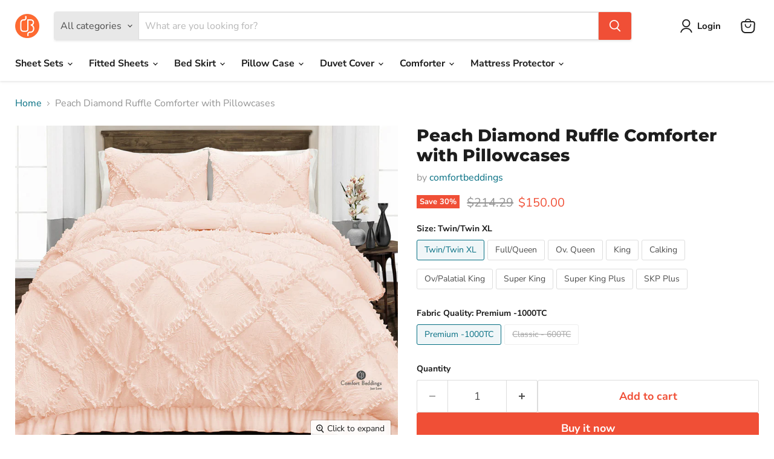

--- FILE ---
content_type: text/html; charset=utf-8
request_url: https://comfortbeddings.com/products/peach-diamond-ruffle-comforter
body_size: 37657
content:
<!doctype html>
<html class="no-js no-touch" lang="en">
  <head>
    <meta charset="utf-8">
    <meta http-equiv="x-ua-compatible" content="IE=edge">

    <link rel="preconnect" href="https://cdn.shopify.com">
    <link rel="preconnect" href="https://fonts.shopifycdn.com">
    <link rel="preconnect" href="https://v.shopify.com">
    <link rel="preconnect" href="https://cdn.shopifycloud.com">

    <title>Peach Diamond Ruffle Comforter 20% OFF — comfortbeddings-usa</title>

    
      <meta name="description" content="Peach diamond ruffle comforters with 2 Pillowcases. This set comes in Cal king, full, king, and queen sizes. Get benefits with Free Shipping.">
    

    
      <link rel="shortcut icon" href="//comfortbeddings.com/cdn/shop/files/images-removebg-preview_32x32.png?v=1738000068" type="image/png">
    

    
      <link rel="canonical" href="https://comfortbeddings.com/products/peach-diamond-ruffle-comforter" />
    

    <meta name="viewport" content="width=device-width">

    
    





<meta property="og:site_name" content="comfortbeddings-usa">
<meta property="og:url" content="https://comfortbeddings.com/products/peach-diamond-ruffle-comforter">
<meta property="og:title" content="Peach Diamond Ruffle Comforter with Pillowcases">
<meta property="og:type" content="product">
<meta property="og:description" content="Peach diamond ruffle comforters with 2 Pillowcases. This set comes in Cal king, full, king, and queen sizes. Get benefits with Free Shipping.">




    
    
    

    
    
    <meta
      property="og:image"
      content="https://comfortbeddings.com/cdn/shop/files/Peach_c303069d-99dc-49bf-abba-fb3af166174b_1200x1000.jpg?v=1752917664"
    />
    <meta
      property="og:image:secure_url"
      content="https://comfortbeddings.com/cdn/shop/files/Peach_c303069d-99dc-49bf-abba-fb3af166174b_1200x1000.jpg?v=1752917664"
    />
    <meta property="og:image:width" content="1200" />
    <meta property="og:image:height" content="1000" />
    
    
    <meta property="og:image:alt" content="Peach Diamond Ruffle Comforter" />
  












<meta name="twitter:title" content="Peach Diamond Ruffle Comforter 20% OFF">
<meta name="twitter:description" content="Peach diamond ruffle comforters with 2 Pillowcases. This set comes in Cal king, full, king, and queen sizes. Get benefits with Free Shipping.">


    
    
    
      
      
      <meta name="twitter:card" content="summary_large_image">
    
    
    <meta
      property="twitter:image"
      content="https://comfortbeddings.com/cdn/shop/files/Peach_c303069d-99dc-49bf-abba-fb3af166174b_1200x600_crop_center.jpg?v=1752917664"
    />
    <meta property="twitter:image:width" content="1200" />
    <meta property="twitter:image:height" content="600" />
    
    
    <meta property="twitter:image:alt" content="Peach Diamond Ruffle Comforter" />
  



    <link rel="preload" href="//comfortbeddings.com/cdn/fonts/nunito_sans/nunitosans_n7.25d963ed46da26098ebeab731e90d8802d989fa5.woff2" as="font" crossorigin="anonymous">
    <link rel="preload" as="style" href="//comfortbeddings.com/cdn/shop/t/2/assets/theme.css?v=154301304969189799331764766365">

    <script>window.performance && window.performance.mark && window.performance.mark('shopify.content_for_header.start');</script><meta name="google-site-verification" content="zy2gmKgiXVYckUmrutD0chY-0DhOhwtzhd9EESpSSgU">
<meta id="shopify-digital-wallet" name="shopify-digital-wallet" content="/91811053889/digital_wallets/dialog">
<meta name="shopify-checkout-api-token" content="b5049c7204acffb3f0634bc2b3a87700">
<meta id="in-context-paypal-metadata" data-shop-id="91811053889" data-venmo-supported="false" data-environment="production" data-locale="en_US" data-paypal-v4="true" data-currency="USD">
<link rel="alternate" type="application/json+oembed" href="https://comfortbeddings.com/products/peach-diamond-ruffle-comforter.oembed">
<script async="async" src="/checkouts/internal/preloads.js?locale=en-IN"></script>
<script id="shopify-features" type="application/json">{"accessToken":"b5049c7204acffb3f0634bc2b3a87700","betas":["rich-media-storefront-analytics"],"domain":"comfortbeddings.com","predictiveSearch":true,"shopId":91811053889,"locale":"en"}</script>
<script>var Shopify = Shopify || {};
Shopify.shop = "comfortbeddings-usa.myshopify.com";
Shopify.locale = "en";
Shopify.currency = {"active":"USD","rate":"1.0"};
Shopify.country = "IN";
Shopify.theme = {"name":"Empire","id":175244837185,"schema_name":"Empire","schema_version":"11.1.2","theme_store_id":838,"role":"main"};
Shopify.theme.handle = "null";
Shopify.theme.style = {"id":null,"handle":null};
Shopify.cdnHost = "comfortbeddings.com/cdn";
Shopify.routes = Shopify.routes || {};
Shopify.routes.root = "/";</script>
<script type="module">!function(o){(o.Shopify=o.Shopify||{}).modules=!0}(window);</script>
<script>!function(o){function n(){var o=[];function n(){o.push(Array.prototype.slice.apply(arguments))}return n.q=o,n}var t=o.Shopify=o.Shopify||{};t.loadFeatures=n(),t.autoloadFeatures=n()}(window);</script>
<script id="shop-js-analytics" type="application/json">{"pageType":"product"}</script>
<script defer="defer" async type="module" src="//comfortbeddings.com/cdn/shopifycloud/shop-js/modules/v2/client.init-shop-cart-sync_BdyHc3Nr.en.esm.js"></script>
<script defer="defer" async type="module" src="//comfortbeddings.com/cdn/shopifycloud/shop-js/modules/v2/chunk.common_Daul8nwZ.esm.js"></script>
<script type="module">
  await import("//comfortbeddings.com/cdn/shopifycloud/shop-js/modules/v2/client.init-shop-cart-sync_BdyHc3Nr.en.esm.js");
await import("//comfortbeddings.com/cdn/shopifycloud/shop-js/modules/v2/chunk.common_Daul8nwZ.esm.js");

  window.Shopify.SignInWithShop?.initShopCartSync?.({"fedCMEnabled":true,"windoidEnabled":true});

</script>
<script>(function() {
  var isLoaded = false;
  function asyncLoad() {
    if (isLoaded) return;
    isLoaded = true;
    var urls = ["https:\/\/loox.io\/widget\/cL2foS5njK\/loox.1738393703288.js?shop=comfortbeddings-usa.myshopify.com","https:\/\/time.bestfreecdn.com\/storage\/js\/time-91811053889.js?ver=22\u0026shop=comfortbeddings-usa.myshopify.com"];
    for (var i = 0; i < urls.length; i++) {
      var s = document.createElement('script');
      s.type = 'text/javascript';
      s.async = true;
      s.src = urls[i];
      var x = document.getElementsByTagName('script')[0];
      x.parentNode.insertBefore(s, x);
    }
  };
  if(window.attachEvent) {
    window.attachEvent('onload', asyncLoad);
  } else {
    window.addEventListener('load', asyncLoad, false);
  }
})();</script>
<script id="__st">var __st={"a":91811053889,"offset":-10800,"reqid":"642bc150-23e8-4bf2-ac7d-1bbafe6adfa9-1768993045","pageurl":"comfortbeddings.com\/products\/peach-diamond-ruffle-comforter","u":"0d6669f8a557","p":"product","rtyp":"product","rid":9849795051841};</script>
<script>window.ShopifyPaypalV4VisibilityTracking = true;</script>
<script id="captcha-bootstrap">!function(){'use strict';const t='contact',e='account',n='new_comment',o=[[t,t],['blogs',n],['comments',n],[t,'customer']],c=[[e,'customer_login'],[e,'guest_login'],[e,'recover_customer_password'],[e,'create_customer']],r=t=>t.map((([t,e])=>`form[action*='/${t}']:not([data-nocaptcha='true']) input[name='form_type'][value='${e}']`)).join(','),a=t=>()=>t?[...document.querySelectorAll(t)].map((t=>t.form)):[];function s(){const t=[...o],e=r(t);return a(e)}const i='password',u='form_key',d=['recaptcha-v3-token','g-recaptcha-response','h-captcha-response',i],f=()=>{try{return window.sessionStorage}catch{return}},m='__shopify_v',_=t=>t.elements[u];function p(t,e,n=!1){try{const o=window.sessionStorage,c=JSON.parse(o.getItem(e)),{data:r}=function(t){const{data:e,action:n}=t;return t[m]||n?{data:e,action:n}:{data:t,action:n}}(c);for(const[e,n]of Object.entries(r))t.elements[e]&&(t.elements[e].value=n);n&&o.removeItem(e)}catch(o){console.error('form repopulation failed',{error:o})}}const l='form_type',E='cptcha';function T(t){t.dataset[E]=!0}const w=window,h=w.document,L='Shopify',v='ce_forms',y='captcha';let A=!1;((t,e)=>{const n=(g='f06e6c50-85a8-45c8-87d0-21a2b65856fe',I='https://cdn.shopify.com/shopifycloud/storefront-forms-hcaptcha/ce_storefront_forms_captcha_hcaptcha.v1.5.2.iife.js',D={infoText:'Protected by hCaptcha',privacyText:'Privacy',termsText:'Terms'},(t,e,n)=>{const o=w[L][v],c=o.bindForm;if(c)return c(t,g,e,D).then(n);var r;o.q.push([[t,g,e,D],n]),r=I,A||(h.body.append(Object.assign(h.createElement('script'),{id:'captcha-provider',async:!0,src:r})),A=!0)});var g,I,D;w[L]=w[L]||{},w[L][v]=w[L][v]||{},w[L][v].q=[],w[L][y]=w[L][y]||{},w[L][y].protect=function(t,e){n(t,void 0,e),T(t)},Object.freeze(w[L][y]),function(t,e,n,w,h,L){const[v,y,A,g]=function(t,e,n){const i=e?o:[],u=t?c:[],d=[...i,...u],f=r(d),m=r(i),_=r(d.filter((([t,e])=>n.includes(e))));return[a(f),a(m),a(_),s()]}(w,h,L),I=t=>{const e=t.target;return e instanceof HTMLFormElement?e:e&&e.form},D=t=>v().includes(t);t.addEventListener('submit',(t=>{const e=I(t);if(!e)return;const n=D(e)&&!e.dataset.hcaptchaBound&&!e.dataset.recaptchaBound,o=_(e),c=g().includes(e)&&(!o||!o.value);(n||c)&&t.preventDefault(),c&&!n&&(function(t){try{if(!f())return;!function(t){const e=f();if(!e)return;const n=_(t);if(!n)return;const o=n.value;o&&e.removeItem(o)}(t);const e=Array.from(Array(32),(()=>Math.random().toString(36)[2])).join('');!function(t,e){_(t)||t.append(Object.assign(document.createElement('input'),{type:'hidden',name:u})),t.elements[u].value=e}(t,e),function(t,e){const n=f();if(!n)return;const o=[...t.querySelectorAll(`input[type='${i}']`)].map((({name:t})=>t)),c=[...d,...o],r={};for(const[a,s]of new FormData(t).entries())c.includes(a)||(r[a]=s);n.setItem(e,JSON.stringify({[m]:1,action:t.action,data:r}))}(t,e)}catch(e){console.error('failed to persist form',e)}}(e),e.submit())}));const S=(t,e)=>{t&&!t.dataset[E]&&(n(t,e.some((e=>e===t))),T(t))};for(const o of['focusin','change'])t.addEventListener(o,(t=>{const e=I(t);D(e)&&S(e,y())}));const B=e.get('form_key'),M=e.get(l),P=B&&M;t.addEventListener('DOMContentLoaded',(()=>{const t=y();if(P)for(const e of t)e.elements[l].value===M&&p(e,B);[...new Set([...A(),...v().filter((t=>'true'===t.dataset.shopifyCaptcha))])].forEach((e=>S(e,t)))}))}(h,new URLSearchParams(w.location.search),n,t,e,['guest_login'])})(!0,!0)}();</script>
<script integrity="sha256-4kQ18oKyAcykRKYeNunJcIwy7WH5gtpwJnB7kiuLZ1E=" data-source-attribution="shopify.loadfeatures" defer="defer" src="//comfortbeddings.com/cdn/shopifycloud/storefront/assets/storefront/load_feature-a0a9edcb.js" crossorigin="anonymous"></script>
<script data-source-attribution="shopify.dynamic_checkout.dynamic.init">var Shopify=Shopify||{};Shopify.PaymentButton=Shopify.PaymentButton||{isStorefrontPortableWallets:!0,init:function(){window.Shopify.PaymentButton.init=function(){};var t=document.createElement("script");t.src="https://comfortbeddings.com/cdn/shopifycloud/portable-wallets/latest/portable-wallets.en.js",t.type="module",document.head.appendChild(t)}};
</script>
<script data-source-attribution="shopify.dynamic_checkout.buyer_consent">
  function portableWalletsHideBuyerConsent(e){var t=document.getElementById("shopify-buyer-consent"),n=document.getElementById("shopify-subscription-policy-button");t&&n&&(t.classList.add("hidden"),t.setAttribute("aria-hidden","true"),n.removeEventListener("click",e))}function portableWalletsShowBuyerConsent(e){var t=document.getElementById("shopify-buyer-consent"),n=document.getElementById("shopify-subscription-policy-button");t&&n&&(t.classList.remove("hidden"),t.removeAttribute("aria-hidden"),n.addEventListener("click",e))}window.Shopify?.PaymentButton&&(window.Shopify.PaymentButton.hideBuyerConsent=portableWalletsHideBuyerConsent,window.Shopify.PaymentButton.showBuyerConsent=portableWalletsShowBuyerConsent);
</script>
<script>
  function portableWalletsCleanup(e){e&&e.src&&console.error("Failed to load portable wallets script "+e.src);var t=document.querySelectorAll("shopify-accelerated-checkout .shopify-payment-button__skeleton, shopify-accelerated-checkout-cart .wallet-cart-button__skeleton"),e=document.getElementById("shopify-buyer-consent");for(let e=0;e<t.length;e++)t[e].remove();e&&e.remove()}function portableWalletsNotLoadedAsModule(e){e instanceof ErrorEvent&&"string"==typeof e.message&&e.message.includes("import.meta")&&"string"==typeof e.filename&&e.filename.includes("portable-wallets")&&(window.removeEventListener("error",portableWalletsNotLoadedAsModule),window.Shopify.PaymentButton.failedToLoad=e,"loading"===document.readyState?document.addEventListener("DOMContentLoaded",window.Shopify.PaymentButton.init):window.Shopify.PaymentButton.init())}window.addEventListener("error",portableWalletsNotLoadedAsModule);
</script>

<script type="module" src="https://comfortbeddings.com/cdn/shopifycloud/portable-wallets/latest/portable-wallets.en.js" onError="portableWalletsCleanup(this)" crossorigin="anonymous"></script>
<script nomodule>
  document.addEventListener("DOMContentLoaded", portableWalletsCleanup);
</script>

<script id='scb4127' type='text/javascript' async='' src='https://comfortbeddings.com/cdn/shopifycloud/privacy-banner/storefront-banner.js'></script><link id="shopify-accelerated-checkout-styles" rel="stylesheet" media="screen" href="https://comfortbeddings.com/cdn/shopifycloud/portable-wallets/latest/accelerated-checkout-backwards-compat.css" crossorigin="anonymous">
<style id="shopify-accelerated-checkout-cart">
        #shopify-buyer-consent {
  margin-top: 1em;
  display: inline-block;
  width: 100%;
}

#shopify-buyer-consent.hidden {
  display: none;
}

#shopify-subscription-policy-button {
  background: none;
  border: none;
  padding: 0;
  text-decoration: underline;
  font-size: inherit;
  cursor: pointer;
}

#shopify-subscription-policy-button::before {
  box-shadow: none;
}

      </style>

<script>window.performance && window.performance.mark && window.performance.mark('shopify.content_for_header.end');</script>

    <link href="//comfortbeddings.com/cdn/shop/t/2/assets/theme.css?v=154301304969189799331764766365" rel="stylesheet" type="text/css" media="all" />

    
      <link href="//comfortbeddings.com/cdn/shop/t/2/assets/ripple.css?v=100240391239311985871737974597" rel="stylesheet" type="text/css" media="all" />
    

    
    <script>
      window.Theme = window.Theme || {};
      window.Theme.version = '11.1.2';
      window.Theme.name = 'Empire';
      window.Theme.routes = {
        "root_url": "/",
        "account_url": "/account",
        "account_login_url": "https://shopify.com/91811053889/account?locale=en&region_country=IN",
        "account_logout_url": "/account/logout",
        "account_register_url": "https://shopify.com/91811053889/account?locale=en",
        "account_addresses_url": "/account/addresses",
        "collections_url": "/collections",
        "all_products_collection_url": "/collections/all",
        "search_url": "/search",
        "predictive_search_url": "/search/suggest",
        "cart_url": "/cart",
        "cart_add_url": "/cart/add",
        "cart_change_url": "/cart/change",
        "cart_clear_url": "/cart/clear",
        "product_recommendations_url": "/recommendations/products",
      };
    </script>
    

    <!--CPC-->
  <script src='https://cdn-assets.custompricecalculator.com/shopify/calculator.js'></script>
<link href="https://monorail-edge.shopifysvc.com" rel="dns-prefetch">
<script>(function(){if ("sendBeacon" in navigator && "performance" in window) {try {var session_token_from_headers = performance.getEntriesByType('navigation')[0].serverTiming.find(x => x.name == '_s').description;} catch {var session_token_from_headers = undefined;}var session_cookie_matches = document.cookie.match(/_shopify_s=([^;]*)/);var session_token_from_cookie = session_cookie_matches && session_cookie_matches.length === 2 ? session_cookie_matches[1] : "";var session_token = session_token_from_headers || session_token_from_cookie || "";function handle_abandonment_event(e) {var entries = performance.getEntries().filter(function(entry) {return /monorail-edge.shopifysvc.com/.test(entry.name);});if (!window.abandonment_tracked && entries.length === 0) {window.abandonment_tracked = true;var currentMs = Date.now();var navigation_start = performance.timing.navigationStart;var payload = {shop_id: 91811053889,url: window.location.href,navigation_start,duration: currentMs - navigation_start,session_token,page_type: "product"};window.navigator.sendBeacon("https://monorail-edge.shopifysvc.com/v1/produce", JSON.stringify({schema_id: "online_store_buyer_site_abandonment/1.1",payload: payload,metadata: {event_created_at_ms: currentMs,event_sent_at_ms: currentMs}}));}}window.addEventListener('pagehide', handle_abandonment_event);}}());</script>
<script id="web-pixels-manager-setup">(function e(e,d,r,n,o){if(void 0===o&&(o={}),!Boolean(null===(a=null===(i=window.Shopify)||void 0===i?void 0:i.analytics)||void 0===a?void 0:a.replayQueue)){var i,a;window.Shopify=window.Shopify||{};var t=window.Shopify;t.analytics=t.analytics||{};var s=t.analytics;s.replayQueue=[],s.publish=function(e,d,r){return s.replayQueue.push([e,d,r]),!0};try{self.performance.mark("wpm:start")}catch(e){}var l=function(){var e={modern:/Edge?\/(1{2}[4-9]|1[2-9]\d|[2-9]\d{2}|\d{4,})\.\d+(\.\d+|)|Firefox\/(1{2}[4-9]|1[2-9]\d|[2-9]\d{2}|\d{4,})\.\d+(\.\d+|)|Chrom(ium|e)\/(9{2}|\d{3,})\.\d+(\.\d+|)|(Maci|X1{2}).+ Version\/(15\.\d+|(1[6-9]|[2-9]\d|\d{3,})\.\d+)([,.]\d+|)( \(\w+\)|)( Mobile\/\w+|) Safari\/|Chrome.+OPR\/(9{2}|\d{3,})\.\d+\.\d+|(CPU[ +]OS|iPhone[ +]OS|CPU[ +]iPhone|CPU IPhone OS|CPU iPad OS)[ +]+(15[._]\d+|(1[6-9]|[2-9]\d|\d{3,})[._]\d+)([._]\d+|)|Android:?[ /-](13[3-9]|1[4-9]\d|[2-9]\d{2}|\d{4,})(\.\d+|)(\.\d+|)|Android.+Firefox\/(13[5-9]|1[4-9]\d|[2-9]\d{2}|\d{4,})\.\d+(\.\d+|)|Android.+Chrom(ium|e)\/(13[3-9]|1[4-9]\d|[2-9]\d{2}|\d{4,})\.\d+(\.\d+|)|SamsungBrowser\/([2-9]\d|\d{3,})\.\d+/,legacy:/Edge?\/(1[6-9]|[2-9]\d|\d{3,})\.\d+(\.\d+|)|Firefox\/(5[4-9]|[6-9]\d|\d{3,})\.\d+(\.\d+|)|Chrom(ium|e)\/(5[1-9]|[6-9]\d|\d{3,})\.\d+(\.\d+|)([\d.]+$|.*Safari\/(?![\d.]+ Edge\/[\d.]+$))|(Maci|X1{2}).+ Version\/(10\.\d+|(1[1-9]|[2-9]\d|\d{3,})\.\d+)([,.]\d+|)( \(\w+\)|)( Mobile\/\w+|) Safari\/|Chrome.+OPR\/(3[89]|[4-9]\d|\d{3,})\.\d+\.\d+|(CPU[ +]OS|iPhone[ +]OS|CPU[ +]iPhone|CPU IPhone OS|CPU iPad OS)[ +]+(10[._]\d+|(1[1-9]|[2-9]\d|\d{3,})[._]\d+)([._]\d+|)|Android:?[ /-](13[3-9]|1[4-9]\d|[2-9]\d{2}|\d{4,})(\.\d+|)(\.\d+|)|Mobile Safari.+OPR\/([89]\d|\d{3,})\.\d+\.\d+|Android.+Firefox\/(13[5-9]|1[4-9]\d|[2-9]\d{2}|\d{4,})\.\d+(\.\d+|)|Android.+Chrom(ium|e)\/(13[3-9]|1[4-9]\d|[2-9]\d{2}|\d{4,})\.\d+(\.\d+|)|Android.+(UC? ?Browser|UCWEB|U3)[ /]?(15\.([5-9]|\d{2,})|(1[6-9]|[2-9]\d|\d{3,})\.\d+)\.\d+|SamsungBrowser\/(5\.\d+|([6-9]|\d{2,})\.\d+)|Android.+MQ{2}Browser\/(14(\.(9|\d{2,})|)|(1[5-9]|[2-9]\d|\d{3,})(\.\d+|))(\.\d+|)|K[Aa][Ii]OS\/(3\.\d+|([4-9]|\d{2,})\.\d+)(\.\d+|)/},d=e.modern,r=e.legacy,n=navigator.userAgent;return n.match(d)?"modern":n.match(r)?"legacy":"unknown"}(),u="modern"===l?"modern":"legacy",c=(null!=n?n:{modern:"",legacy:""})[u],f=function(e){return[e.baseUrl,"/wpm","/b",e.hashVersion,"modern"===e.buildTarget?"m":"l",".js"].join("")}({baseUrl:d,hashVersion:r,buildTarget:u}),m=function(e){var d=e.version,r=e.bundleTarget,n=e.surface,o=e.pageUrl,i=e.monorailEndpoint;return{emit:function(e){var a=e.status,t=e.errorMsg,s=(new Date).getTime(),l=JSON.stringify({metadata:{event_sent_at_ms:s},events:[{schema_id:"web_pixels_manager_load/3.1",payload:{version:d,bundle_target:r,page_url:o,status:a,surface:n,error_msg:t},metadata:{event_created_at_ms:s}}]});if(!i)return console&&console.warn&&console.warn("[Web Pixels Manager] No Monorail endpoint provided, skipping logging."),!1;try{return self.navigator.sendBeacon.bind(self.navigator)(i,l)}catch(e){}var u=new XMLHttpRequest;try{return u.open("POST",i,!0),u.setRequestHeader("Content-Type","text/plain"),u.send(l),!0}catch(e){return console&&console.warn&&console.warn("[Web Pixels Manager] Got an unhandled error while logging to Monorail."),!1}}}}({version:r,bundleTarget:l,surface:e.surface,pageUrl:self.location.href,monorailEndpoint:e.monorailEndpoint});try{o.browserTarget=l,function(e){var d=e.src,r=e.async,n=void 0===r||r,o=e.onload,i=e.onerror,a=e.sri,t=e.scriptDataAttributes,s=void 0===t?{}:t,l=document.createElement("script"),u=document.querySelector("head"),c=document.querySelector("body");if(l.async=n,l.src=d,a&&(l.integrity=a,l.crossOrigin="anonymous"),s)for(var f in s)if(Object.prototype.hasOwnProperty.call(s,f))try{l.dataset[f]=s[f]}catch(e){}if(o&&l.addEventListener("load",o),i&&l.addEventListener("error",i),u)u.appendChild(l);else{if(!c)throw new Error("Did not find a head or body element to append the script");c.appendChild(l)}}({src:f,async:!0,onload:function(){if(!function(){var e,d;return Boolean(null===(d=null===(e=window.Shopify)||void 0===e?void 0:e.analytics)||void 0===d?void 0:d.initialized)}()){var d=window.webPixelsManager.init(e)||void 0;if(d){var r=window.Shopify.analytics;r.replayQueue.forEach((function(e){var r=e[0],n=e[1],o=e[2];d.publishCustomEvent(r,n,o)})),r.replayQueue=[],r.publish=d.publishCustomEvent,r.visitor=d.visitor,r.initialized=!0}}},onerror:function(){return m.emit({status:"failed",errorMsg:"".concat(f," has failed to load")})},sri:function(e){var d=/^sha384-[A-Za-z0-9+/=]+$/;return"string"==typeof e&&d.test(e)}(c)?c:"",scriptDataAttributes:o}),m.emit({status:"loading"})}catch(e){m.emit({status:"failed",errorMsg:(null==e?void 0:e.message)||"Unknown error"})}}})({shopId: 91811053889,storefrontBaseUrl: "https://comfortbeddings.com",extensionsBaseUrl: "https://extensions.shopifycdn.com/cdn/shopifycloud/web-pixels-manager",monorailEndpoint: "https://monorail-edge.shopifysvc.com/unstable/produce_batch",surface: "storefront-renderer",enabledBetaFlags: ["2dca8a86"],webPixelsConfigList: [{"id":"1236304193","configuration":"{\"config\":\"{\\\"pixel_id\\\":\\\"GT-PLVQX9JQ\\\",\\\"google_tag_ids\\\":[\\\"GT-PLVQX9JQ\\\"],\\\"target_country\\\":\\\"US\\\",\\\"gtag_events\\\":[{\\\"type\\\":\\\"view_item\\\",\\\"action_label\\\":\\\"MC-MLG30BSLWP\\\"},{\\\"type\\\":\\\"purchase\\\",\\\"action_label\\\":\\\"MC-MLG30BSLWP\\\"},{\\\"type\\\":\\\"page_view\\\",\\\"action_label\\\":\\\"MC-MLG30BSLWP\\\"}],\\\"enable_monitoring_mode\\\":false}\"}","eventPayloadVersion":"v1","runtimeContext":"OPEN","scriptVersion":"b2a88bafab3e21179ed38636efcd8a93","type":"APP","apiClientId":1780363,"privacyPurposes":[],"dataSharingAdjustments":{"protectedCustomerApprovalScopes":["read_customer_address","read_customer_email","read_customer_name","read_customer_personal_data","read_customer_phone"]}},{"id":"1236009281","configuration":"{\"pixel_id\":\"2379945859040842\",\"pixel_type\":\"facebook_pixel\"}","eventPayloadVersion":"v1","runtimeContext":"OPEN","scriptVersion":"ca16bc87fe92b6042fbaa3acc2fbdaa6","type":"APP","apiClientId":2329312,"privacyPurposes":["ANALYTICS","MARKETING","SALE_OF_DATA"],"dataSharingAdjustments":{"protectedCustomerApprovalScopes":["read_customer_address","read_customer_email","read_customer_name","read_customer_personal_data","read_customer_phone"]}},{"id":"shopify-app-pixel","configuration":"{}","eventPayloadVersion":"v1","runtimeContext":"STRICT","scriptVersion":"0450","apiClientId":"shopify-pixel","type":"APP","privacyPurposes":["ANALYTICS","MARKETING"]},{"id":"shopify-custom-pixel","eventPayloadVersion":"v1","runtimeContext":"LAX","scriptVersion":"0450","apiClientId":"shopify-pixel","type":"CUSTOM","privacyPurposes":["ANALYTICS","MARKETING"]}],isMerchantRequest: false,initData: {"shop":{"name":"comfortbeddings-usa","paymentSettings":{"currencyCode":"USD"},"myshopifyDomain":"comfortbeddings-usa.myshopify.com","countryCode":"IN","storefrontUrl":"https:\/\/comfortbeddings.com"},"customer":null,"cart":null,"checkout":null,"productVariants":[{"price":{"amount":150.0,"currencyCode":"USD"},"product":{"title":"Peach Diamond Ruffle Comforter with Pillowcases","vendor":"comfortbeddings","id":"9849795051841","untranslatedTitle":"Peach Diamond Ruffle Comforter with Pillowcases","url":"\/products\/peach-diamond-ruffle-comforter","type":"Solid"},"id":"49991907311937","image":{"src":"\/\/comfortbeddings.com\/cdn\/shop\/files\/Peach_c303069d-99dc-49bf-abba-fb3af166174b.jpg?v=1752917664"},"sku":"NdiaRCs1","title":"Twin\/Twin XL \/ Premium -1000TC","untranslatedTitle":"Twin\/Twin XL \/ Premium -1000TC"},{"price":{"amount":160.0,"currencyCode":"USD"},"product":{"title":"Peach Diamond Ruffle Comforter with Pillowcases","vendor":"comfortbeddings","id":"9849795051841","untranslatedTitle":"Peach Diamond Ruffle Comforter with Pillowcases","url":"\/products\/peach-diamond-ruffle-comforter","type":"Solid"},"id":"49991907344705","image":{"src":"\/\/comfortbeddings.com\/cdn\/shop\/files\/Peach_c303069d-99dc-49bf-abba-fb3af166174b.jpg?v=1752917664"},"sku":"NdiaRCs2","title":"Full\/Queen \/ Premium -1000TC","untranslatedTitle":"Full\/Queen \/ Premium -1000TC"},{"price":{"amount":180.0,"currencyCode":"USD"},"product":{"title":"Peach Diamond Ruffle Comforter with Pillowcases","vendor":"comfortbeddings","id":"9849795051841","untranslatedTitle":"Peach Diamond Ruffle Comforter with Pillowcases","url":"\/products\/peach-diamond-ruffle-comforter","type":"Solid"},"id":"49991907377473","image":{"src":"\/\/comfortbeddings.com\/cdn\/shop\/files\/Peach_c303069d-99dc-49bf-abba-fb3af166174b.jpg?v=1752917664"},"sku":"NdiaRCs3","title":"Ov. Queen \/ Premium -1000TC","untranslatedTitle":"Ov. Queen \/ Premium -1000TC"},{"price":{"amount":170.0,"currencyCode":"USD"},"product":{"title":"Peach Diamond Ruffle Comforter with Pillowcases","vendor":"comfortbeddings","id":"9849795051841","untranslatedTitle":"Peach Diamond Ruffle Comforter with Pillowcases","url":"\/products\/peach-diamond-ruffle-comforter","type":"Solid"},"id":"49991907410241","image":{"src":"\/\/comfortbeddings.com\/cdn\/shop\/files\/Peach_c303069d-99dc-49bf-abba-fb3af166174b.jpg?v=1752917664"},"sku":"NdiaRCs4","title":"King \/ Premium -1000TC","untranslatedTitle":"King \/ Premium -1000TC"},{"price":{"amount":170.0,"currencyCode":"USD"},"product":{"title":"Peach Diamond Ruffle Comforter with Pillowcases","vendor":"comfortbeddings","id":"9849795051841","untranslatedTitle":"Peach Diamond Ruffle Comforter with Pillowcases","url":"\/products\/peach-diamond-ruffle-comforter","type":"Solid"},"id":"49991907443009","image":{"src":"\/\/comfortbeddings.com\/cdn\/shop\/files\/Peach_c303069d-99dc-49bf-abba-fb3af166174b.jpg?v=1752917664"},"sku":"NdiaRCs5","title":"Calking \/ Premium -1000TC","untranslatedTitle":"Calking \/ Premium -1000TC"},{"price":{"amount":185.0,"currencyCode":"USD"},"product":{"title":"Peach Diamond Ruffle Comforter with Pillowcases","vendor":"comfortbeddings","id":"9849795051841","untranslatedTitle":"Peach Diamond Ruffle Comforter with Pillowcases","url":"\/products\/peach-diamond-ruffle-comforter","type":"Solid"},"id":"49991907475777","image":{"src":"\/\/comfortbeddings.com\/cdn\/shop\/files\/Peach_c303069d-99dc-49bf-abba-fb3af166174b.jpg?v=1752917664"},"sku":"NdiaRCs6","title":"Ov\/Palatial King \/ Premium -1000TC","untranslatedTitle":"Ov\/Palatial King \/ Premium -1000TC"},{"price":{"amount":190.0,"currencyCode":"USD"},"product":{"title":"Peach Diamond Ruffle Comforter with Pillowcases","vendor":"comfortbeddings","id":"9849795051841","untranslatedTitle":"Peach Diamond Ruffle Comforter with Pillowcases","url":"\/products\/peach-diamond-ruffle-comforter","type":"Solid"},"id":"49991907508545","image":{"src":"\/\/comfortbeddings.com\/cdn\/shop\/files\/Peach_c303069d-99dc-49bf-abba-fb3af166174b.jpg?v=1752917664"},"sku":"NdiaRCs7","title":"Super King \/ Premium -1000TC","untranslatedTitle":"Super King \/ Premium -1000TC"},{"price":{"amount":195.0,"currencyCode":"USD"},"product":{"title":"Peach Diamond Ruffle Comforter with Pillowcases","vendor":"comfortbeddings","id":"9849795051841","untranslatedTitle":"Peach Diamond Ruffle Comforter with Pillowcases","url":"\/products\/peach-diamond-ruffle-comforter","type":"Solid"},"id":"49991907541313","image":{"src":"\/\/comfortbeddings.com\/cdn\/shop\/files\/Peach_c303069d-99dc-49bf-abba-fb3af166174b.jpg?v=1752917664"},"sku":"NdiaRCs8","title":"Super King Plus \/ Premium -1000TC","untranslatedTitle":"Super King Plus \/ Premium -1000TC"},{"price":{"amount":200.0,"currencyCode":"USD"},"product":{"title":"Peach Diamond Ruffle Comforter with Pillowcases","vendor":"comfortbeddings","id":"9849795051841","untranslatedTitle":"Peach Diamond Ruffle Comforter with Pillowcases","url":"\/products\/peach-diamond-ruffle-comforter","type":"Solid"},"id":"49991907574081","image":{"src":"\/\/comfortbeddings.com\/cdn\/shop\/files\/Peach_c303069d-99dc-49bf-abba-fb3af166174b.jpg?v=1752917664"},"sku":"NdiaRCs9","title":"SKP Plus \/ Premium -1000TC","untranslatedTitle":"SKP Plus \/ Premium -1000TC"},{"price":{"amount":140.0,"currencyCode":"USD"},"product":{"title":"Peach Diamond Ruffle Comforter with Pillowcases","vendor":"comfortbeddings","id":"9849795051841","untranslatedTitle":"Peach Diamond Ruffle Comforter with Pillowcases","url":"\/products\/peach-diamond-ruffle-comforter","type":"Solid"},"id":"49991907606849","image":{"src":"\/\/comfortbeddings.com\/cdn\/shop\/files\/Peach_c303069d-99dc-49bf-abba-fb3af166174b.jpg?v=1752917664"},"sku":"NdiaRCs10","title":"Twin\/Twin XL \/ Classic - 600TC","untranslatedTitle":"Twin\/Twin XL \/ Classic - 600TC"},{"price":{"amount":150.0,"currencyCode":"USD"},"product":{"title":"Peach Diamond Ruffle Comforter with Pillowcases","vendor":"comfortbeddings","id":"9849795051841","untranslatedTitle":"Peach Diamond Ruffle Comforter with Pillowcases","url":"\/products\/peach-diamond-ruffle-comforter","type":"Solid"},"id":"49991907639617","image":{"src":"\/\/comfortbeddings.com\/cdn\/shop\/files\/Peach_c303069d-99dc-49bf-abba-fb3af166174b.jpg?v=1752917664"},"sku":"NdiaRCs11","title":"Full\/Queen \/ Classic - 600TC","untranslatedTitle":"Full\/Queen \/ Classic - 600TC"},{"price":{"amount":170.0,"currencyCode":"USD"},"product":{"title":"Peach Diamond Ruffle Comforter with Pillowcases","vendor":"comfortbeddings","id":"9849795051841","untranslatedTitle":"Peach Diamond Ruffle Comforter with Pillowcases","url":"\/products\/peach-diamond-ruffle-comforter","type":"Solid"},"id":"49991907672385","image":{"src":"\/\/comfortbeddings.com\/cdn\/shop\/files\/Peach_c303069d-99dc-49bf-abba-fb3af166174b.jpg?v=1752917664"},"sku":"NdiaRCs12","title":"Ov. Queen \/ Classic - 600TC","untranslatedTitle":"Ov. Queen \/ Classic - 600TC"},{"price":{"amount":160.0,"currencyCode":"USD"},"product":{"title":"Peach Diamond Ruffle Comforter with Pillowcases","vendor":"comfortbeddings","id":"9849795051841","untranslatedTitle":"Peach Diamond Ruffle Comforter with Pillowcases","url":"\/products\/peach-diamond-ruffle-comforter","type":"Solid"},"id":"49991907705153","image":{"src":"\/\/comfortbeddings.com\/cdn\/shop\/files\/Peach_c303069d-99dc-49bf-abba-fb3af166174b.jpg?v=1752917664"},"sku":"NdiaRCs13","title":"King \/ Classic - 600TC","untranslatedTitle":"King \/ Classic - 600TC"},{"price":{"amount":160.0,"currencyCode":"USD"},"product":{"title":"Peach Diamond Ruffle Comforter with Pillowcases","vendor":"comfortbeddings","id":"9849795051841","untranslatedTitle":"Peach Diamond Ruffle Comforter with Pillowcases","url":"\/products\/peach-diamond-ruffle-comforter","type":"Solid"},"id":"49991907737921","image":{"src":"\/\/comfortbeddings.com\/cdn\/shop\/files\/Peach_c303069d-99dc-49bf-abba-fb3af166174b.jpg?v=1752917664"},"sku":"NdiaRCs14","title":"Calking \/ Classic - 600TC","untranslatedTitle":"Calking \/ Classic - 600TC"},{"price":{"amount":175.0,"currencyCode":"USD"},"product":{"title":"Peach Diamond Ruffle Comforter with Pillowcases","vendor":"comfortbeddings","id":"9849795051841","untranslatedTitle":"Peach Diamond Ruffle Comforter with Pillowcases","url":"\/products\/peach-diamond-ruffle-comforter","type":"Solid"},"id":"49991907770689","image":{"src":"\/\/comfortbeddings.com\/cdn\/shop\/files\/Peach_c303069d-99dc-49bf-abba-fb3af166174b.jpg?v=1752917664"},"sku":"NdiaRCs15","title":"Ov\/Palatial King \/ Classic - 600TC","untranslatedTitle":"Ov\/Palatial King \/ Classic - 600TC"},{"price":{"amount":180.0,"currencyCode":"USD"},"product":{"title":"Peach Diamond Ruffle Comforter with Pillowcases","vendor":"comfortbeddings","id":"9849795051841","untranslatedTitle":"Peach Diamond Ruffle Comforter with Pillowcases","url":"\/products\/peach-diamond-ruffle-comforter","type":"Solid"},"id":"49991907803457","image":{"src":"\/\/comfortbeddings.com\/cdn\/shop\/files\/Peach_c303069d-99dc-49bf-abba-fb3af166174b.jpg?v=1752917664"},"sku":"NdiaRCs16","title":"Super King \/ Classic - 600TC","untranslatedTitle":"Super King \/ Classic - 600TC"},{"price":{"amount":185.0,"currencyCode":"USD"},"product":{"title":"Peach Diamond Ruffle Comforter with Pillowcases","vendor":"comfortbeddings","id":"9849795051841","untranslatedTitle":"Peach Diamond Ruffle Comforter with Pillowcases","url":"\/products\/peach-diamond-ruffle-comforter","type":"Solid"},"id":"49991907836225","image":{"src":"\/\/comfortbeddings.com\/cdn\/shop\/files\/Peach_c303069d-99dc-49bf-abba-fb3af166174b.jpg?v=1752917664"},"sku":"NdiaRCs17","title":"Super King Plus \/ Classic - 600TC","untranslatedTitle":"Super King Plus \/ Classic - 600TC"},{"price":{"amount":190.0,"currencyCode":"USD"},"product":{"title":"Peach Diamond Ruffle Comforter with Pillowcases","vendor":"comfortbeddings","id":"9849795051841","untranslatedTitle":"Peach Diamond Ruffle Comforter with Pillowcases","url":"\/products\/peach-diamond-ruffle-comforter","type":"Solid"},"id":"49991907868993","image":{"src":"\/\/comfortbeddings.com\/cdn\/shop\/files\/Peach_c303069d-99dc-49bf-abba-fb3af166174b.jpg?v=1752917664"},"sku":"NdiaRCs18","title":"SKP Plus \/ Classic - 600TC","untranslatedTitle":"SKP Plus \/ Classic - 600TC"}],"purchasingCompany":null},},"https://comfortbeddings.com/cdn","fcfee988w5aeb613cpc8e4bc33m6693e112",{"modern":"","legacy":""},{"shopId":"91811053889","storefrontBaseUrl":"https:\/\/comfortbeddings.com","extensionBaseUrl":"https:\/\/extensions.shopifycdn.com\/cdn\/shopifycloud\/web-pixels-manager","surface":"storefront-renderer","enabledBetaFlags":"[\"2dca8a86\"]","isMerchantRequest":"false","hashVersion":"fcfee988w5aeb613cpc8e4bc33m6693e112","publish":"custom","events":"[[\"page_viewed\",{}],[\"product_viewed\",{\"productVariant\":{\"price\":{\"amount\":150.0,\"currencyCode\":\"USD\"},\"product\":{\"title\":\"Peach Diamond Ruffle Comforter with Pillowcases\",\"vendor\":\"comfortbeddings\",\"id\":\"9849795051841\",\"untranslatedTitle\":\"Peach Diamond Ruffle Comforter with Pillowcases\",\"url\":\"\/products\/peach-diamond-ruffle-comforter\",\"type\":\"Solid\"},\"id\":\"49991907311937\",\"image\":{\"src\":\"\/\/comfortbeddings.com\/cdn\/shop\/files\/Peach_c303069d-99dc-49bf-abba-fb3af166174b.jpg?v=1752917664\"},\"sku\":\"NdiaRCs1\",\"title\":\"Twin\/Twin XL \/ Premium -1000TC\",\"untranslatedTitle\":\"Twin\/Twin XL \/ Premium -1000TC\"}}]]"});</script><script>
  window.ShopifyAnalytics = window.ShopifyAnalytics || {};
  window.ShopifyAnalytics.meta = window.ShopifyAnalytics.meta || {};
  window.ShopifyAnalytics.meta.currency = 'USD';
  var meta = {"product":{"id":9849795051841,"gid":"gid:\/\/shopify\/Product\/9849795051841","vendor":"comfortbeddings","type":"Solid","handle":"peach-diamond-ruffle-comforter","variants":[{"id":49991907311937,"price":15000,"name":"Peach Diamond Ruffle Comforter with Pillowcases - Twin\/Twin XL \/ Premium -1000TC","public_title":"Twin\/Twin XL \/ Premium -1000TC","sku":"NdiaRCs1"},{"id":49991907344705,"price":16000,"name":"Peach Diamond Ruffle Comforter with Pillowcases - Full\/Queen \/ Premium -1000TC","public_title":"Full\/Queen \/ Premium -1000TC","sku":"NdiaRCs2"},{"id":49991907377473,"price":18000,"name":"Peach Diamond Ruffle Comforter with Pillowcases - Ov. Queen \/ Premium -1000TC","public_title":"Ov. Queen \/ Premium -1000TC","sku":"NdiaRCs3"},{"id":49991907410241,"price":17000,"name":"Peach Diamond Ruffle Comforter with Pillowcases - King \/ Premium -1000TC","public_title":"King \/ Premium -1000TC","sku":"NdiaRCs4"},{"id":49991907443009,"price":17000,"name":"Peach Diamond Ruffle Comforter with Pillowcases - Calking \/ Premium -1000TC","public_title":"Calking \/ Premium -1000TC","sku":"NdiaRCs5"},{"id":49991907475777,"price":18500,"name":"Peach Diamond Ruffle Comforter with Pillowcases - Ov\/Palatial King \/ Premium -1000TC","public_title":"Ov\/Palatial King \/ Premium -1000TC","sku":"NdiaRCs6"},{"id":49991907508545,"price":19000,"name":"Peach Diamond Ruffle Comforter with Pillowcases - Super King \/ Premium -1000TC","public_title":"Super King \/ Premium -1000TC","sku":"NdiaRCs7"},{"id":49991907541313,"price":19500,"name":"Peach Diamond Ruffle Comforter with Pillowcases - Super King Plus \/ Premium -1000TC","public_title":"Super King Plus \/ Premium -1000TC","sku":"NdiaRCs8"},{"id":49991907574081,"price":20000,"name":"Peach Diamond Ruffle Comforter with Pillowcases - SKP Plus \/ Premium -1000TC","public_title":"SKP Plus \/ Premium -1000TC","sku":"NdiaRCs9"},{"id":49991907606849,"price":14000,"name":"Peach Diamond Ruffle Comforter with Pillowcases - Twin\/Twin XL \/ Classic - 600TC","public_title":"Twin\/Twin XL \/ Classic - 600TC","sku":"NdiaRCs10"},{"id":49991907639617,"price":15000,"name":"Peach Diamond Ruffle Comforter with Pillowcases - Full\/Queen \/ Classic - 600TC","public_title":"Full\/Queen \/ Classic - 600TC","sku":"NdiaRCs11"},{"id":49991907672385,"price":17000,"name":"Peach Diamond Ruffle Comforter with Pillowcases - Ov. Queen \/ Classic - 600TC","public_title":"Ov. Queen \/ Classic - 600TC","sku":"NdiaRCs12"},{"id":49991907705153,"price":16000,"name":"Peach Diamond Ruffle Comforter with Pillowcases - King \/ Classic - 600TC","public_title":"King \/ Classic - 600TC","sku":"NdiaRCs13"},{"id":49991907737921,"price":16000,"name":"Peach Diamond Ruffle Comforter with Pillowcases - Calking \/ Classic - 600TC","public_title":"Calking \/ Classic - 600TC","sku":"NdiaRCs14"},{"id":49991907770689,"price":17500,"name":"Peach Diamond Ruffle Comforter with Pillowcases - Ov\/Palatial King \/ Classic - 600TC","public_title":"Ov\/Palatial King \/ Classic - 600TC","sku":"NdiaRCs15"},{"id":49991907803457,"price":18000,"name":"Peach Diamond Ruffle Comforter with Pillowcases - Super King \/ Classic - 600TC","public_title":"Super King \/ Classic - 600TC","sku":"NdiaRCs16"},{"id":49991907836225,"price":18500,"name":"Peach Diamond Ruffle Comforter with Pillowcases - Super King Plus \/ Classic - 600TC","public_title":"Super King Plus \/ Classic - 600TC","sku":"NdiaRCs17"},{"id":49991907868993,"price":19000,"name":"Peach Diamond Ruffle Comforter with Pillowcases - SKP Plus \/ Classic - 600TC","public_title":"SKP Plus \/ Classic - 600TC","sku":"NdiaRCs18"}],"remote":false},"page":{"pageType":"product","resourceType":"product","resourceId":9849795051841,"requestId":"642bc150-23e8-4bf2-ac7d-1bbafe6adfa9-1768993045"}};
  for (var attr in meta) {
    window.ShopifyAnalytics.meta[attr] = meta[attr];
  }
</script>
<script class="analytics">
  (function () {
    var customDocumentWrite = function(content) {
      var jquery = null;

      if (window.jQuery) {
        jquery = window.jQuery;
      } else if (window.Checkout && window.Checkout.$) {
        jquery = window.Checkout.$;
      }

      if (jquery) {
        jquery('body').append(content);
      }
    };

    var hasLoggedConversion = function(token) {
      if (token) {
        return document.cookie.indexOf('loggedConversion=' + token) !== -1;
      }
      return false;
    }

    var setCookieIfConversion = function(token) {
      if (token) {
        var twoMonthsFromNow = new Date(Date.now());
        twoMonthsFromNow.setMonth(twoMonthsFromNow.getMonth() + 2);

        document.cookie = 'loggedConversion=' + token + '; expires=' + twoMonthsFromNow;
      }
    }

    var trekkie = window.ShopifyAnalytics.lib = window.trekkie = window.trekkie || [];
    if (trekkie.integrations) {
      return;
    }
    trekkie.methods = [
      'identify',
      'page',
      'ready',
      'track',
      'trackForm',
      'trackLink'
    ];
    trekkie.factory = function(method) {
      return function() {
        var args = Array.prototype.slice.call(arguments);
        args.unshift(method);
        trekkie.push(args);
        return trekkie;
      };
    };
    for (var i = 0; i < trekkie.methods.length; i++) {
      var key = trekkie.methods[i];
      trekkie[key] = trekkie.factory(key);
    }
    trekkie.load = function(config) {
      trekkie.config = config || {};
      trekkie.config.initialDocumentCookie = document.cookie;
      var first = document.getElementsByTagName('script')[0];
      var script = document.createElement('script');
      script.type = 'text/javascript';
      script.onerror = function(e) {
        var scriptFallback = document.createElement('script');
        scriptFallback.type = 'text/javascript';
        scriptFallback.onerror = function(error) {
                var Monorail = {
      produce: function produce(monorailDomain, schemaId, payload) {
        var currentMs = new Date().getTime();
        var event = {
          schema_id: schemaId,
          payload: payload,
          metadata: {
            event_created_at_ms: currentMs,
            event_sent_at_ms: currentMs
          }
        };
        return Monorail.sendRequest("https://" + monorailDomain + "/v1/produce", JSON.stringify(event));
      },
      sendRequest: function sendRequest(endpointUrl, payload) {
        // Try the sendBeacon API
        if (window && window.navigator && typeof window.navigator.sendBeacon === 'function' && typeof window.Blob === 'function' && !Monorail.isIos12()) {
          var blobData = new window.Blob([payload], {
            type: 'text/plain'
          });

          if (window.navigator.sendBeacon(endpointUrl, blobData)) {
            return true;
          } // sendBeacon was not successful

        } // XHR beacon

        var xhr = new XMLHttpRequest();

        try {
          xhr.open('POST', endpointUrl);
          xhr.setRequestHeader('Content-Type', 'text/plain');
          xhr.send(payload);
        } catch (e) {
          console.log(e);
        }

        return false;
      },
      isIos12: function isIos12() {
        return window.navigator.userAgent.lastIndexOf('iPhone; CPU iPhone OS 12_') !== -1 || window.navigator.userAgent.lastIndexOf('iPad; CPU OS 12_') !== -1;
      }
    };
    Monorail.produce('monorail-edge.shopifysvc.com',
      'trekkie_storefront_load_errors/1.1',
      {shop_id: 91811053889,
      theme_id: 175244837185,
      app_name: "storefront",
      context_url: window.location.href,
      source_url: "//comfortbeddings.com/cdn/s/trekkie.storefront.cd680fe47e6c39ca5d5df5f0a32d569bc48c0f27.min.js"});

        };
        scriptFallback.async = true;
        scriptFallback.src = '//comfortbeddings.com/cdn/s/trekkie.storefront.cd680fe47e6c39ca5d5df5f0a32d569bc48c0f27.min.js';
        first.parentNode.insertBefore(scriptFallback, first);
      };
      script.async = true;
      script.src = '//comfortbeddings.com/cdn/s/trekkie.storefront.cd680fe47e6c39ca5d5df5f0a32d569bc48c0f27.min.js';
      first.parentNode.insertBefore(script, first);
    };
    trekkie.load(
      {"Trekkie":{"appName":"storefront","development":false,"defaultAttributes":{"shopId":91811053889,"isMerchantRequest":null,"themeId":175244837185,"themeCityHash":"13274462692518146485","contentLanguage":"en","currency":"USD","eventMetadataId":"837039dc-e7d2-49aa-aab0-7bb2f7268cb1"},"isServerSideCookieWritingEnabled":true,"monorailRegion":"shop_domain","enabledBetaFlags":["65f19447"]},"Session Attribution":{},"S2S":{"facebookCapiEnabled":true,"source":"trekkie-storefront-renderer","apiClientId":580111}}
    );

    var loaded = false;
    trekkie.ready(function() {
      if (loaded) return;
      loaded = true;

      window.ShopifyAnalytics.lib = window.trekkie;

      var originalDocumentWrite = document.write;
      document.write = customDocumentWrite;
      try { window.ShopifyAnalytics.merchantGoogleAnalytics.call(this); } catch(error) {};
      document.write = originalDocumentWrite;

      window.ShopifyAnalytics.lib.page(null,{"pageType":"product","resourceType":"product","resourceId":9849795051841,"requestId":"642bc150-23e8-4bf2-ac7d-1bbafe6adfa9-1768993045","shopifyEmitted":true});

      var match = window.location.pathname.match(/checkouts\/(.+)\/(thank_you|post_purchase)/)
      var token = match? match[1]: undefined;
      if (!hasLoggedConversion(token)) {
        setCookieIfConversion(token);
        window.ShopifyAnalytics.lib.track("Viewed Product",{"currency":"USD","variantId":49991907311937,"productId":9849795051841,"productGid":"gid:\/\/shopify\/Product\/9849795051841","name":"Peach Diamond Ruffle Comforter with Pillowcases - Twin\/Twin XL \/ Premium -1000TC","price":"150.00","sku":"NdiaRCs1","brand":"comfortbeddings","variant":"Twin\/Twin XL \/ Premium -1000TC","category":"Solid","nonInteraction":true,"remote":false},undefined,undefined,{"shopifyEmitted":true});
      window.ShopifyAnalytics.lib.track("monorail:\/\/trekkie_storefront_viewed_product\/1.1",{"currency":"USD","variantId":49991907311937,"productId":9849795051841,"productGid":"gid:\/\/shopify\/Product\/9849795051841","name":"Peach Diamond Ruffle Comforter with Pillowcases - Twin\/Twin XL \/ Premium -1000TC","price":"150.00","sku":"NdiaRCs1","brand":"comfortbeddings","variant":"Twin\/Twin XL \/ Premium -1000TC","category":"Solid","nonInteraction":true,"remote":false,"referer":"https:\/\/comfortbeddings.com\/products\/peach-diamond-ruffle-comforter"});
      }
    });


        var eventsListenerScript = document.createElement('script');
        eventsListenerScript.async = true;
        eventsListenerScript.src = "//comfortbeddings.com/cdn/shopifycloud/storefront/assets/shop_events_listener-3da45d37.js";
        document.getElementsByTagName('head')[0].appendChild(eventsListenerScript);

})();</script>
<script
  defer
  src="https://comfortbeddings.com/cdn/shopifycloud/perf-kit/shopify-perf-kit-3.0.4.min.js"
  data-application="storefront-renderer"
  data-shop-id="91811053889"
  data-render-region="gcp-us-central1"
  data-page-type="product"
  data-theme-instance-id="175244837185"
  data-theme-name="Empire"
  data-theme-version="11.1.2"
  data-monorail-region="shop_domain"
  data-resource-timing-sampling-rate="10"
  data-shs="true"
  data-shs-beacon="true"
  data-shs-export-with-fetch="true"
  data-shs-logs-sample-rate="1"
  data-shs-beacon-endpoint="https://comfortbeddings.com/api/collect"
></script>
</head>

  <body class="template-product" data-instant-allow-query-string >
    <script>
      document.documentElement.className=document.documentElement.className.replace(/\bno-js\b/,'js');
      if(window.Shopify&&window.Shopify.designMode)document.documentElement.className+=' in-theme-editor';
      if(('ontouchstart' in window)||window.DocumentTouch&&document instanceof DocumentTouch)document.documentElement.className=document.documentElement.className.replace(/\bno-touch\b/,'has-touch');
    </script>

    
    <svg
      class="icon-star-reference"
      aria-hidden="true"
      focusable="false"
      role="presentation"
      xmlns="http://www.w3.org/2000/svg" width="20" height="20" viewBox="3 3 17 17" fill="none"
    >
      <symbol id="icon-star">
        <rect class="icon-star-background" width="20" height="20" fill="currentColor"/>
        <path d="M10 3L12.163 7.60778L17 8.35121L13.5 11.9359L14.326 17L10 14.6078L5.674 17L6.5 11.9359L3 8.35121L7.837 7.60778L10 3Z" stroke="currentColor" stroke-width="2" stroke-linecap="round" stroke-linejoin="round" fill="none"/>
      </symbol>
      <clipPath id="icon-star-clip">
        <path d="M10 3L12.163 7.60778L17 8.35121L13.5 11.9359L14.326 17L10 14.6078L5.674 17L6.5 11.9359L3 8.35121L7.837 7.60778L10 3Z" stroke="currentColor" stroke-width="2" stroke-linecap="round" stroke-linejoin="round"/>
      </clipPath>
    </svg>
    


    <a class="skip-to-main" href="#site-main">Skip to content</a>

    <!-- BEGIN sections: header-group -->
<div id="shopify-section-sections--23996312977729__header" class="shopify-section shopify-section-group-header-group site-header-wrapper">


<script
  type="application/json"
  data-section-id="sections--23996312977729__header"
  data-section-type="static-header"
  data-section-data>
  {
    "settings": {
      "sticky_header": true,
      "has_box_shadow": true,
      "live_search": {
        "enable": true,
        "money_format": "${{amount}}",
        "show_mobile_search_bar": false
      }
    }
  }
</script>





<style data-shopify>
  .site-logo {
    max-width: 150px;
  }

  .site-logo-image {
    max-height: 40px;
  }
</style>

<header
  class="site-header site-header-nav--open"
  role="banner"
  data-site-header
>
  <div
    class="
      site-header-main
      
        site-header--full-width
      
    "
    data-site-header-main
    data-site-header-sticky
    
      data-site-header-mobile-search-button
    
  >
    <button class="site-header-menu-toggle" data-menu-toggle>
      <div class="site-header-menu-toggle--button" tabindex="-1">
        <span class="toggle-icon--bar toggle-icon--bar-top"></span>
        <span class="toggle-icon--bar toggle-icon--bar-middle"></span>
        <span class="toggle-icon--bar toggle-icon--bar-bottom"></span>
        <span class="visually-hidden">Menu</span>
      </div>
    </button>

    
      

      
        <button
          class="site-header-mobile-search-button"
          data-mobile-search-button
        >
          
        <div class="site-header-mobile-search-button--button" tabindex="-1">
          <svg
  aria-hidden="true"
  focusable="false"
  role="presentation"
  xmlns="http://www.w3.org/2000/svg"
  width="23"
  height="24"
  fill="none"
  viewBox="0 0 23 24"
>
  <path d="M21 21L15.5 15.5" stroke="currentColor" stroke-width="2" stroke-linecap="round"/>
  <circle cx="10" cy="9" r="8" stroke="currentColor" stroke-width="2"/>
</svg>

          <span class="visually-hidden">Search</span>
        </div>
      
        </button>
      
    

    <div
      class="
        site-header-main-content
        
      "
    >
      <div class="site-header-logo">
        <a
          class="site-logo"
          href="/">
          
            
            

            

  

  <img
    
      src="//comfortbeddings.com/cdn/shop/files/images-removebg-preview_150x150.png?v=1738000068"
    
    alt=""

    
      data-rimg
      srcset="//comfortbeddings.com/cdn/shop/files/images-removebg-preview_150x150.png?v=1738000068 1x, //comfortbeddings.com/cdn/shop/files/images-removebg-preview_225x225.png?v=1738000068 1.5x"
    

    class="site-logo-image"
    style="
        object-fit:cover;object-position:50.0% 50.0%;
      
"
    
  >




          
        </a>
      </div>

      





<div class="live-search" data-live-search><form
    class="
      live-search-form
      form-fields-inline
      
    "
    action="/search"
    method="get"
    role="search"
    aria-label="Product"
    data-live-search-form
  >
    <div class="form-field no-label"><span class="form-field-select-wrapper live-search-filter-wrapper">
          <select
            class="live-search-filter"
            id="live-search-filter"
            data-live-search-filter
            data-filter-all="All categories"
          >
            
            <option value="" selected>All categories</option>
            <option value="" disabled>------</option>
            
              

<option value="product_type:Leopard">Leopard</option>
<option value="product_type:Solid">Solid</option>
<option value="product_type:stripe">stripe</option>
<option value="product_type:Two Tone">Two Tone</option>
<option value="product_type:Zebra Print">Zebra Print</option>
            
          </select>

          <label
            class="
              live-search-filter-label
              form-field-select
            "
            for="live-search-filter"
            data-live-search-filter-label
          >All categories
</label>
          <svg
  aria-hidden="true"
  focusable="false"
  role="presentation"
  width="8"
  height="6"
  viewBox="0 0 8 6"
  fill="none"
  xmlns="http://www.w3.org/2000/svg"
  class="icon-chevron-down"
>
<path class="icon-chevron-down-left" d="M4 4.5L7 1.5" stroke="currentColor" stroke-width="1.25" stroke-linecap="square"/>
<path class="icon-chevron-down-right" d="M4 4.5L1 1.5" stroke="currentColor" stroke-width="1.25" stroke-linecap="square"/>
</svg>

        </span><input
        class="form-field-input live-search-form-field"
        type="text"
        name="q"
        aria-label="Search"
        placeholder="What are you looking for?"
        
        autocomplete="off"
        data-live-search-input
      >
      <button
        class="live-search-takeover-cancel"
        type="button"
        data-live-search-takeover-cancel>
        Cancel
      </button>

      <button
        class="live-search-button"
        type="submit"
        aria-label="Search"
        data-live-search-submit
      >
        <span class="search-icon search-icon--inactive">
          <svg
  aria-hidden="true"
  focusable="false"
  role="presentation"
  xmlns="http://www.w3.org/2000/svg"
  width="23"
  height="24"
  fill="none"
  viewBox="0 0 23 24"
>
  <path d="M21 21L15.5 15.5" stroke="currentColor" stroke-width="2" stroke-linecap="round"/>
  <circle cx="10" cy="9" r="8" stroke="currentColor" stroke-width="2"/>
</svg>

        </span>
        <span class="search-icon search-icon--active">
          <svg
  aria-hidden="true"
  focusable="false"
  role="presentation"
  width="26"
  height="26"
  viewBox="0 0 26 26"
  xmlns="http://www.w3.org/2000/svg"
>
  <g fill-rule="nonzero" fill="currentColor">
    <path d="M13 26C5.82 26 0 20.18 0 13S5.82 0 13 0s13 5.82 13 13-5.82 13-13 13zm0-3.852a9.148 9.148 0 1 0 0-18.296 9.148 9.148 0 0 0 0 18.296z" opacity=".29"/><path d="M13 26c7.18 0 13-5.82 13-13a1.926 1.926 0 0 0-3.852 0A9.148 9.148 0 0 1 13 22.148 1.926 1.926 0 0 0 13 26z"/>
  </g>
</svg>
        </span>
      </button>
    </div>

    <div class="search-flydown" data-live-search-flydown>
      <div class="search-flydown--placeholder" data-live-search-placeholder>
        <div class="search-flydown--product-items">
          
            <a class="search-flydown--product search-flydown--product" href="#">
              
                <div class="search-flydown--product-image">
                  <svg class="placeholder--image placeholder--content-image" xmlns="http://www.w3.org/2000/svg" viewBox="0 0 525.5 525.5"><path d="M324.5 212.7H203c-1.6 0-2.8 1.3-2.8 2.8V308c0 1.6 1.3 2.8 2.8 2.8h121.6c1.6 0 2.8-1.3 2.8-2.8v-92.5c0-1.6-1.3-2.8-2.9-2.8zm1.1 95.3c0 .6-.5 1.1-1.1 1.1H203c-.6 0-1.1-.5-1.1-1.1v-92.5c0-.6.5-1.1 1.1-1.1h121.6c.6 0 1.1.5 1.1 1.1V308z"/><path d="M210.4 299.5H240v.1s.1 0 .2-.1h75.2v-76.2h-105v76.2zm1.8-7.2l20-20c1.6-1.6 3.8-2.5 6.1-2.5s4.5.9 6.1 2.5l1.5 1.5 16.8 16.8c-12.9 3.3-20.7 6.3-22.8 7.2h-27.7v-5.5zm101.5-10.1c-20.1 1.7-36.7 4.8-49.1 7.9l-16.9-16.9 26.3-26.3c1.6-1.6 3.8-2.5 6.1-2.5s4.5.9 6.1 2.5l27.5 27.5v7.8zm-68.9 15.5c9.7-3.5 33.9-10.9 68.9-13.8v13.8h-68.9zm68.9-72.7v46.8l-26.2-26.2c-1.9-1.9-4.5-3-7.3-3s-5.4 1.1-7.3 3l-26.3 26.3-.9-.9c-1.9-1.9-4.5-3-7.3-3s-5.4 1.1-7.3 3l-18.8 18.8V225h101.4z"/><path d="M232.8 254c4.6 0 8.3-3.7 8.3-8.3s-3.7-8.3-8.3-8.3-8.3 3.7-8.3 8.3 3.7 8.3 8.3 8.3zm0-14.9c3.6 0 6.6 2.9 6.6 6.6s-2.9 6.6-6.6 6.6-6.6-2.9-6.6-6.6 3-6.6 6.6-6.6z"/></svg>
                </div>
              

              <div class="search-flydown--product-text">
                <span class="search-flydown--product-title placeholder--content-text"></span>
                <span class="search-flydown--product-price placeholder--content-text"></span>
              </div>
            </a>
          
            <a class="search-flydown--product search-flydown--product" href="#">
              
                <div class="search-flydown--product-image">
                  <svg class="placeholder--image placeholder--content-image" xmlns="http://www.w3.org/2000/svg" viewBox="0 0 525.5 525.5"><path d="M324.5 212.7H203c-1.6 0-2.8 1.3-2.8 2.8V308c0 1.6 1.3 2.8 2.8 2.8h121.6c1.6 0 2.8-1.3 2.8-2.8v-92.5c0-1.6-1.3-2.8-2.9-2.8zm1.1 95.3c0 .6-.5 1.1-1.1 1.1H203c-.6 0-1.1-.5-1.1-1.1v-92.5c0-.6.5-1.1 1.1-1.1h121.6c.6 0 1.1.5 1.1 1.1V308z"/><path d="M210.4 299.5H240v.1s.1 0 .2-.1h75.2v-76.2h-105v76.2zm1.8-7.2l20-20c1.6-1.6 3.8-2.5 6.1-2.5s4.5.9 6.1 2.5l1.5 1.5 16.8 16.8c-12.9 3.3-20.7 6.3-22.8 7.2h-27.7v-5.5zm101.5-10.1c-20.1 1.7-36.7 4.8-49.1 7.9l-16.9-16.9 26.3-26.3c1.6-1.6 3.8-2.5 6.1-2.5s4.5.9 6.1 2.5l27.5 27.5v7.8zm-68.9 15.5c9.7-3.5 33.9-10.9 68.9-13.8v13.8h-68.9zm68.9-72.7v46.8l-26.2-26.2c-1.9-1.9-4.5-3-7.3-3s-5.4 1.1-7.3 3l-26.3 26.3-.9-.9c-1.9-1.9-4.5-3-7.3-3s-5.4 1.1-7.3 3l-18.8 18.8V225h101.4z"/><path d="M232.8 254c4.6 0 8.3-3.7 8.3-8.3s-3.7-8.3-8.3-8.3-8.3 3.7-8.3 8.3 3.7 8.3 8.3 8.3zm0-14.9c3.6 0 6.6 2.9 6.6 6.6s-2.9 6.6-6.6 6.6-6.6-2.9-6.6-6.6 3-6.6 6.6-6.6z"/></svg>
                </div>
              

              <div class="search-flydown--product-text">
                <span class="search-flydown--product-title placeholder--content-text"></span>
                <span class="search-flydown--product-price placeholder--content-text"></span>
              </div>
            </a>
          
            <a class="search-flydown--product search-flydown--product" href="#">
              
                <div class="search-flydown--product-image">
                  <svg class="placeholder--image placeholder--content-image" xmlns="http://www.w3.org/2000/svg" viewBox="0 0 525.5 525.5"><path d="M324.5 212.7H203c-1.6 0-2.8 1.3-2.8 2.8V308c0 1.6 1.3 2.8 2.8 2.8h121.6c1.6 0 2.8-1.3 2.8-2.8v-92.5c0-1.6-1.3-2.8-2.9-2.8zm1.1 95.3c0 .6-.5 1.1-1.1 1.1H203c-.6 0-1.1-.5-1.1-1.1v-92.5c0-.6.5-1.1 1.1-1.1h121.6c.6 0 1.1.5 1.1 1.1V308z"/><path d="M210.4 299.5H240v.1s.1 0 .2-.1h75.2v-76.2h-105v76.2zm1.8-7.2l20-20c1.6-1.6 3.8-2.5 6.1-2.5s4.5.9 6.1 2.5l1.5 1.5 16.8 16.8c-12.9 3.3-20.7 6.3-22.8 7.2h-27.7v-5.5zm101.5-10.1c-20.1 1.7-36.7 4.8-49.1 7.9l-16.9-16.9 26.3-26.3c1.6-1.6 3.8-2.5 6.1-2.5s4.5.9 6.1 2.5l27.5 27.5v7.8zm-68.9 15.5c9.7-3.5 33.9-10.9 68.9-13.8v13.8h-68.9zm68.9-72.7v46.8l-26.2-26.2c-1.9-1.9-4.5-3-7.3-3s-5.4 1.1-7.3 3l-26.3 26.3-.9-.9c-1.9-1.9-4.5-3-7.3-3s-5.4 1.1-7.3 3l-18.8 18.8V225h101.4z"/><path d="M232.8 254c4.6 0 8.3-3.7 8.3-8.3s-3.7-8.3-8.3-8.3-8.3 3.7-8.3 8.3 3.7 8.3 8.3 8.3zm0-14.9c3.6 0 6.6 2.9 6.6 6.6s-2.9 6.6-6.6 6.6-6.6-2.9-6.6-6.6 3-6.6 6.6-6.6z"/></svg>
                </div>
              

              <div class="search-flydown--product-text">
                <span class="search-flydown--product-title placeholder--content-text"></span>
                <span class="search-flydown--product-price placeholder--content-text"></span>
              </div>
            </a>
          
        </div>
      </div>

      <div
        class="
          search-flydown--results
          
        "
        data-live-search-results
      ></div>

      
    </div>
  </form>
</div>


      
    </div>

    <div class="site-header-right">
      <ul class="site-header-actions" data-header-actions>
  
    
      <li class="site-header-actions__account-link">
        <a
          class="site-header_account-link-anchor"
          href="https://shopify.com/91811053889/account?locale=en&region_country=IN"
        >
          <span class="site-header__account-icon">
            


    <svg class="icon-account "    aria-hidden="true"    focusable="false"    role="presentation"    xmlns="http://www.w3.org/2000/svg" viewBox="0 0 22 26" fill="none" xmlns="http://www.w3.org/2000/svg">      <path d="M11.3336 14.4447C14.7538 14.4447 17.5264 11.6417 17.5264 8.18392C17.5264 4.72616 14.7538 1.9231 11.3336 1.9231C7.91347 1.9231 5.14087 4.72616 5.14087 8.18392C5.14087 11.6417 7.91347 14.4447 11.3336 14.4447Z" stroke="currentColor" stroke-width="2" stroke-linecap="round" stroke-linejoin="round"/>      <path d="M20.9678 24.0769C19.5098 20.0278 15.7026 17.3329 11.4404 17.3329C7.17822 17.3329 3.37107 20.0278 1.91309 24.0769" stroke="currentColor" stroke-width="2" stroke-linecap="round" stroke-linejoin="round"/>    </svg>                                                                                                                  

          </span>
          
          <span class="site-header_account-link-text">
            Login
          </span>
        </a>
      </li>
    
  
</ul>


      <div class="site-header-cart">
        <a class="site-header-cart--button" href="/cart">
          <span
            class="site-header-cart--count "
            data-header-cart-count="">
          </span>
          <span class="site-header-cart-icon site-header-cart-icon--svg">
            
              


        <svg width="24" height="24" viewBox="0 0 24 24" fill="currentColor" xmlns="http://www.w3.org/2000/svg">      <path d="M6.88053 4.00003C7.35284 1.71796 9.37425 0.00268555 11.7963 0.00268555H12.2005C14.6226 0.00268555 16.644 1.71796 17.1163 4.00003L19.811 4.00003C22.1161 4.00003 23.9442 5.94322 23.8036 8.24402L23.2424 17.427C23.0167 21.1203 19.9556 24 16.2554 24L7.74447 24C4.04429 24 0.983205 21.1203 0.757505 17.427L0.196322 8.24402C0.0557157 5.94322 1.88378 4.00003 4.18887 4.00003L6.88053 4.00003ZM8.42715 4.00003L15.5697 4.00003C15.1315 2.55474 13.7889 1.50269 12.2005 1.50269H11.7963C10.2079 1.50269 8.86527 2.55474 8.42715 4.00003ZM16.2554 22C18.8984 22 21.0849 19.9431 21.2461 17.305L21.8073 8.12202C21.8776 6.97162 20.9636 6.00003 19.811 6.00003L4.18887 6.00003C3.03633 6.00003 2.12229 6.97162 2.1926 8.12202L2.75378 17.305C2.915 19.9431 5.10149 22 7.74447 22L16.2554 22ZM16.4705 8.49079C16.0563 8.49079 15.7205 8.82658 15.7205 9.24079V10.0414C15.7205 12.097 14.054 13.7635 11.9984 13.7635C9.94271 13.7635 8.27626 12.097 8.27626 10.0414V9.24079C8.27626 8.82658 7.94048 8.49079 7.52626 8.49079C7.11205 8.49079 6.77626 8.82658 6.77626 9.24079V10.0414C6.77626 12.9254 9.11428 15.2635 11.9984 15.2635C14.8825 15.2635 17.2205 12.9254 17.2205 10.0414V9.24079C17.2205 8.82658 16.8847 8.49079 16.4705 8.49079Z" fill="currentColor"/>    </svg>                                                                                                              

            
          </span>
          <span class="visually-hidden">View cart</span>
        </a>
      </div>
    </div>
  </div>

  <div
    class="
      site-navigation-wrapper
      
        site-navigation--has-actions
      
      
        site-header--full-width
      
    "
    data-site-navigation
    id="site-header-nav"
  >
    <nav
      class="site-navigation"
      aria-label="Main"
    >
      




<ul
  class="navmenu navmenu-depth-1"
  data-navmenu
  aria-label="Main menu"
>
  
    
    

    
    
    
    
<li
      class="navmenu-item              navmenu-basic__item                    navmenu-item-parent                  navmenu-basic__item-parent                    navmenu-id-sheet-sets"
      
      data-navmenu-parent
      
    >
      
        <details data-navmenu-details>
        <summary
      
        class="
          navmenu-link
          navmenu-link-depth-1
          navmenu-link-parent
          
        "
        
          aria-haspopup="true"
          aria-expanded="false"
          data-href="/collections/4-piece-sheet-set"
        
      >
        Sheet Sets
        
          <span
            class="navmenu-icon navmenu-icon-depth-1"
            data-navmenu-trigger
          >
            <svg
  aria-hidden="true"
  focusable="false"
  role="presentation"
  width="8"
  height="6"
  viewBox="0 0 8 6"
  fill="none"
  xmlns="http://www.w3.org/2000/svg"
  class="icon-chevron-down"
>
<path class="icon-chevron-down-left" d="M4 4.5L7 1.5" stroke="currentColor" stroke-width="1.25" stroke-linecap="square"/>
<path class="icon-chevron-down-right" d="M4 4.5L1 1.5" stroke="currentColor" stroke-width="1.25" stroke-linecap="square"/>
</svg>

          </span>
        
      
        </summary>
      

      
        












<ul
  class="
    navmenu
    navmenu-depth-2
    navmenu-submenu
    
  "
  data-navmenu
  
  data-navmenu-submenu
  aria-label="Main menu"
>
  
    

    
    

    
    

    

    
      <li
        class="navmenu-item navmenu-id-4-piece-sheet-set"
      >
        <a
        class="
          navmenu-link
          navmenu-link-depth-2
          
        "
        href="/collections/4-piece-sheet-set"
        >
          
          4 Piece Sheet Set
</a>
      </li>
    
  
    

    
    

    
    

    

    
      <li
        class="navmenu-item navmenu-id-rv-sheets-set"
      >
        <a
        class="
          navmenu-link
          navmenu-link-depth-2
          
        "
        href="/collections/rv-sheets"
        >
          
          RV Sheets Set
</a>
      </li>
    
  
    

    
    

    
    

    

    
      <li
        class="navmenu-item navmenu-id-waterbed-sheets"
      >
        <a
        class="
          navmenu-link
          navmenu-link-depth-2
          
        "
        href="/collections/waterbed-sheets"
        >
          
          Waterbed Sheets
</a>
      </li>
    
  
    

    
    

    
    

    

    
      <li
        class="navmenu-item navmenu-id-split-king-sheets"
      >
        <a
        class="
          navmenu-link
          navmenu-link-depth-2
          
        "
        href="/collections/split-king-sheets"
        >
          
          Split King Sheets
</a>
      </li>
    
  
    

    
    

    
    

    

    
      <li
        class="navmenu-item navmenu-id-split-head-sheet-set"
      >
        <a
        class="
          navmenu-link
          navmenu-link-depth-2
          
        "
        href="/collections/split-head-king-sheets"
        >
          
          Split Head Sheet Set
</a>
      </li>
    
  
    

    
    

    
    

    

    
      <li
        class="navmenu-item navmenu-id-round-bed-sheets"
      >
        <a
        class="
          navmenu-link
          navmenu-link-depth-2
          
        "
        href="/collections/round-bed-sheets"
        >
          
          Round Bed Sheets
</a>
      </li>
    
  
    

    
    

    
    

    

    
      <li
        class="navmenu-item navmenu-id-1200-thread-count-rv-sheets"
      >
        <a
        class="
          navmenu-link
          navmenu-link-depth-2
          
        "
        href="/collections/1200-thread-count-rv-sheets"
        >
          
          1200 Thread Count RV Sheets
</a>
      </li>
    
  
    

    
    

    
    

    

    
      <li
        class="navmenu-item navmenu-id-1200-thread-count-sheet-set"
      >
        <a
        class="
          navmenu-link
          navmenu-link-depth-2
          
        "
        href="/collections/1200-thread-count-sheet-set"
        >
          
          1200 Thread Count Sheet Set
</a>
      </li>
    
  
    

    
    

    
    

    

    
      <li
        class="navmenu-item navmenu-id-universal-v-berth-bedding-sheet"
      >
        <a
        class="
          navmenu-link
          navmenu-link-depth-2
          
        "
        href="/collections/universal-v-berth-bedding-sheet"
        >
          
          Universal V-Berth Bedding Sheet
</a>
      </li>
    
  
    

    
    

    
    

    

    
      <li
        class="navmenu-item navmenu-id-600-tc-bamboo-sheets"
      >
        <a
        class="
          navmenu-link
          navmenu-link-depth-2
          
        "
        href="/collections/bamboo-sheets"
        >
          
          600 TC Bamboo Sheets
</a>
      </li>
    
  
    

    
    

    
    

    

    
      <li
        class="navmenu-item navmenu-id-bedding-in-a-bag-set"
      >
        <a
        class="
          navmenu-link
          navmenu-link-depth-2
          
        "
        href="/collections/bedding-in-a-bag-set"
        >
          
          Bedding In a Bag Set
</a>
      </li>
    
  
</ul>

      
      </details>
    </li>
  
    
    

    
    
    
    
<li
      class="navmenu-item              navmenu-basic__item                    navmenu-item-parent                  navmenu-basic__item-parent                    navmenu-id-fitted-sheets"
      
      data-navmenu-parent
      
    >
      
        <details data-navmenu-details>
        <summary
      
        class="
          navmenu-link
          navmenu-link-depth-1
          navmenu-link-parent
          
        "
        
          aria-haspopup="true"
          aria-expanded="false"
          data-href="/collections/fitted-sheet-all"
        
      >
        Fitted Sheets
        
          <span
            class="navmenu-icon navmenu-icon-depth-1"
            data-navmenu-trigger
          >
            <svg
  aria-hidden="true"
  focusable="false"
  role="presentation"
  width="8"
  height="6"
  viewBox="0 0 8 6"
  fill="none"
  xmlns="http://www.w3.org/2000/svg"
  class="icon-chevron-down"
>
<path class="icon-chevron-down-left" d="M4 4.5L7 1.5" stroke="currentColor" stroke-width="1.25" stroke-linecap="square"/>
<path class="icon-chevron-down-right" d="M4 4.5L1 1.5" stroke="currentColor" stroke-width="1.25" stroke-linecap="square"/>
</svg>

          </span>
        
      
        </summary>
      

      
        












<ul
  class="
    navmenu
    navmenu-depth-2
    navmenu-submenu
    
  "
  data-navmenu
  
  data-navmenu-submenu
  aria-label="Main menu"
>
  
    

    
    

    
    

    

    
      <li
        class="navmenu-item navmenu-id-1200-thread-count-fitted-sheet"
      >
        <a
        class="
          navmenu-link
          navmenu-link-depth-2
          
        "
        href="/collections/luxury-1200-thread-count-fitted-sheet"
        >
          
          1200 Thread Count Fitted Sheet
</a>
      </li>
    
  
    

    
    

    
    

    

    
      <li
        class="navmenu-item navmenu-id-fitted-sheets"
      >
        <a
        class="
          navmenu-link
          navmenu-link-depth-2
          
        "
        href="/collections/fitted-sheets"
        >
          
          Fitted Sheets
</a>
      </li>
    
  
    

    
    

    
    

    

    
      <li
        class="navmenu-item navmenu-id-contrast-fitted-sheet"
      >
        <a
        class="
          navmenu-link
          navmenu-link-depth-2
          
        "
        href="/collections/contrast-fitted-sheet"
        >
          
          Contrast Fitted Sheet
</a>
      </li>
    
  
    

    
    

    
    

    

    
      <li
        class="navmenu-item navmenu-id-chex-fitted-sheet"
      >
        <a
        class="
          navmenu-link
          navmenu-link-depth-2
          
        "
        href="/collections/chex-fitted-sheet"
        >
          
          Chex Fitted Sheet
</a>
      </li>
    
  
    

    
    

    
    

    

    
      <li
        class="navmenu-item navmenu-id-baby-dry-fitted-sheets"
      >
        <a
        class="
          navmenu-link
          navmenu-link-depth-2
          
        "
        href="/collections/baby-dry-fitted-sheets"
        >
          
          Baby Dry Fitted Sheets
</a>
      </li>
    
  
    

    
    

    
    

    

    
      <li
        class="navmenu-item navmenu-id-fitted-crib-sheets-mini"
      >
        <a
        class="
          navmenu-link
          navmenu-link-depth-2
          
        "
        href="/collections/fitted-crib-sheets"
        >
          
          Fitted Crib Sheets Mini
</a>
      </li>
    
  
</ul>

      
      </details>
    </li>
  
    
    

    
    
    
    
<li
      class="navmenu-item              navmenu-basic__item                    navmenu-item-parent                  navmenu-basic__item-parent                    navmenu-id-bed-skirt"
      
      data-navmenu-parent
      
    >
      
        <details data-navmenu-details>
        <summary
      
        class="
          navmenu-link
          navmenu-link-depth-1
          navmenu-link-parent
          
        "
        
          aria-haspopup="true"
          aria-expanded="false"
          data-href="/collections/bed-skirt"
        
      >
        Bed Skirt
        
          <span
            class="navmenu-icon navmenu-icon-depth-1"
            data-navmenu-trigger
          >
            <svg
  aria-hidden="true"
  focusable="false"
  role="presentation"
  width="8"
  height="6"
  viewBox="0 0 8 6"
  fill="none"
  xmlns="http://www.w3.org/2000/svg"
  class="icon-chevron-down"
>
<path class="icon-chevron-down-left" d="M4 4.5L7 1.5" stroke="currentColor" stroke-width="1.25" stroke-linecap="square"/>
<path class="icon-chevron-down-right" d="M4 4.5L1 1.5" stroke="currentColor" stroke-width="1.25" stroke-linecap="square"/>
</svg>

          </span>
        
      
        </summary>
      

      
        












<ul
  class="
    navmenu
    navmenu-depth-2
    navmenu-submenu
    
  "
  data-navmenu
  
  data-navmenu-submenu
  aria-label="Main menu"
>
  
    

    
    

    
    

    

    
      <li
        class="navmenu-item navmenu-id-wrap-around-bed-skirt"
      >
        <a
        class="
          navmenu-link
          navmenu-link-depth-2
          
        "
        href="/collections/wrap-around-bed-skirt-king-queen"
        >
          
          Wrap Around Bed Skirt
</a>
      </li>
    
  
    

    
    

    
    

    

    
      <li
        class="navmenu-item navmenu-id-pleated-bed-skirt"
      >
        <a
        class="
          navmenu-link
          navmenu-link-depth-2
          
        "
        href="/collections/pleated-bed-skirt"
        >
          
          Pleated Bed Skirt
</a>
      </li>
    
  
    

    
    

    
    

    

    
      <li
        class="navmenu-item navmenu-id-two-tone-bed-skirt"
      >
        <a
        class="
          navmenu-link
          navmenu-link-depth-2
          
        "
        href="/collections/two-tone-bed-skirt"
        >
          
          Two Tone Bed Skirt
</a>
      </li>
    
  
    

    
    

    
    

    

    
      <li
        class="navmenu-item navmenu-id-dorm-bed-skirt"
      >
        <a
        class="
          navmenu-link
          navmenu-link-depth-2
          
        "
        href="/products/dorm-bed-skirt"
        >
          
          Dorm Bed Skirt
</a>
      </li>
    
  
    

    
    

    
    

    

    
      <li
        class="navmenu-item navmenu-id-multi-ruffle-bed-skirt"
      >
        <a
        class="
          navmenu-link
          navmenu-link-depth-2
          
        "
        href="/collections/multi-ruffle-bed-skirt"
        >
          
          Multi Ruffle Bed Skirt
</a>
      </li>
    
  
    

    
    

    
    

    

    
      <li
        class="navmenu-item navmenu-id-magic-bed-skirt"
      >
        <a
        class="
          navmenu-link
          navmenu-link-depth-2
          
        "
        href="/collections/magic-bed-skirt"
        >
          
          Magic Bed Skirt
</a>
      </li>
    
  
    

    
    

    
    

    

    
      <li
        class="navmenu-item navmenu-id-pinch-pleated-bed-skirt"
      >
        <a
        class="
          navmenu-link
          navmenu-link-depth-2
          
        "
        href="/collections/pinch-pleated-bed-skirt"
        >
          
          Pinch Pleated Bed Skirt
</a>
      </li>
    
  
    

    
    

    
    

    

    
      <li
        class="navmenu-item navmenu-id-ruffle-bed-skirt"
      >
        <a
        class="
          navmenu-link
          navmenu-link-depth-2
          
        "
        href="/collections/ruffle-bed-skirt"
        >
          
          Ruffle Bed Skirt
</a>
      </li>
    
  
    

    
    

    
    

    

    
      <li
        class="navmenu-item navmenu-id-waterfall-ruffled-bed-skirt"
      >
        <a
        class="
          navmenu-link
          navmenu-link-depth-2
          
        "
        href="/collections/waterfall-ruffled-bed-skirt"
        >
          
          Waterfall Ruffled Bed Skirt
</a>
      </li>
    
  
</ul>

      
      </details>
    </li>
  
    
    

    
    
    
    
<li
      class="navmenu-item              navmenu-basic__item                    navmenu-item-parent                  navmenu-basic__item-parent                    navmenu-id-pillow-case"
      
      data-navmenu-parent
      
    >
      
        <details data-navmenu-details>
        <summary
      
        class="
          navmenu-link
          navmenu-link-depth-1
          navmenu-link-parent
          
        "
        
          aria-haspopup="true"
          aria-expanded="false"
          data-href="/collections/pillow-case-all"
        
      >
        Pillow Case
        
          <span
            class="navmenu-icon navmenu-icon-depth-1"
            data-navmenu-trigger
          >
            <svg
  aria-hidden="true"
  focusable="false"
  role="presentation"
  width="8"
  height="6"
  viewBox="0 0 8 6"
  fill="none"
  xmlns="http://www.w3.org/2000/svg"
  class="icon-chevron-down"
>
<path class="icon-chevron-down-left" d="M4 4.5L7 1.5" stroke="currentColor" stroke-width="1.25" stroke-linecap="square"/>
<path class="icon-chevron-down-right" d="M4 4.5L1 1.5" stroke="currentColor" stroke-width="1.25" stroke-linecap="square"/>
</svg>

          </span>
        
      
        </summary>
      

      
        












<ul
  class="
    navmenu
    navmenu-depth-2
    navmenu-submenu
    
  "
  data-navmenu
  
  data-navmenu-submenu
  aria-label="Main menu"
>
  
    

    
    

    
    

    

    
      <li
        class="navmenu-item navmenu-id-pillow-cases"
      >
        <a
        class="
          navmenu-link
          navmenu-link-depth-2
          
        "
        href="/collections/pillow-cases"
        >
          
          Pillow Cases
</a>
      </li>
    
  
    

    
    

    
    

    

    
      <li
        class="navmenu-item navmenu-id-body-pillow-covers"
      >
        <a
        class="
          navmenu-link
          navmenu-link-depth-2
          
        "
        href="/collections/20x54-body-pillow-covers-case"
        >
          
          Body Pillow Covers
</a>
      </li>
    
  
    

    
    

    
    

    

    
      <li
        class="navmenu-item navmenu-id-two-tone-pillow-case"
      >
        <a
        class="
          navmenu-link
          navmenu-link-depth-2
          
        "
        href="/collections/two-tone-pillow-case"
        >
          
          Two Tone Pillow Case
</a>
      </li>
    
  
    

    
    

    
    

    

    
      <li
        class="navmenu-item navmenu-id-chex-pillowcase"
      >
        <a
        class="
          navmenu-link
          navmenu-link-depth-2
          
        "
        href="/collections/chex-pillowcase"
        >
          
          Chex Pillowcase
</a>
      </li>
    
  
    

    
    

    
    

    

    
      <li
        class="navmenu-item navmenu-id-contrast-pillow-case"
      >
        <a
        class="
          navmenu-link
          navmenu-link-depth-2
          
        "
        href="/collections/contrast-pillow-case"
        >
          
          Contrast Pillow Case
</a>
      </li>
    
  
    

    
    

    
    

    

    
      <li
        class="navmenu-item navmenu-id-pinch-pillow-cases"
      >
        <a
        class="
          navmenu-link
          navmenu-link-depth-2
          
        "
        href="/collections/pinch-pillow-cases"
        >
          
          Pinch Pillow Cases
</a>
      </li>
    
  
</ul>

      
      </details>
    </li>
  
    
    

    
    
    
    
<li
      class="navmenu-item              navmenu-basic__item                    navmenu-item-parent                  navmenu-basic__item-parent                    navmenu-id-duvet-cover"
      
      data-navmenu-parent
      
    >
      
        <details data-navmenu-details>
        <summary
      
        class="
          navmenu-link
          navmenu-link-depth-1
          navmenu-link-parent
          
        "
        
          aria-haspopup="true"
          aria-expanded="false"
          data-href="/collections/duvet-cover"
        
      >
        Duvet Cover
        
          <span
            class="navmenu-icon navmenu-icon-depth-1"
            data-navmenu-trigger
          >
            <svg
  aria-hidden="true"
  focusable="false"
  role="presentation"
  width="8"
  height="6"
  viewBox="0 0 8 6"
  fill="none"
  xmlns="http://www.w3.org/2000/svg"
  class="icon-chevron-down"
>
<path class="icon-chevron-down-left" d="M4 4.5L7 1.5" stroke="currentColor" stroke-width="1.25" stroke-linecap="square"/>
<path class="icon-chevron-down-right" d="M4 4.5L1 1.5" stroke="currentColor" stroke-width="1.25" stroke-linecap="square"/>
</svg>

          </span>
        
      
        </summary>
      

      
        












<ul
  class="
    navmenu
    navmenu-depth-2
    navmenu-submenu
    
  "
  data-navmenu
  
  data-navmenu-submenu
  aria-label="Main menu"
>
  
    

    
    

    
    

    

    
      <li
        class="navmenu-item navmenu-id-duvet-cover-set"
      >
        <a
        class="
          navmenu-link
          navmenu-link-depth-2
          
        "
        href="/collections/duvet-cover-queen-king"
        >
          
          Duvet Cover Set
</a>
      </li>
    
  
    

    
    

    
    

    

    
      <li
        class="navmenu-item navmenu-id-contrast-color-bar-duvet-cover"
      >
        <a
        class="
          navmenu-link
          navmenu-link-depth-2
          
        "
        href="/collections/contrast-colour-bar-duvet-cover"
        >
          
          Contrast Color Bar Duvet Cover
</a>
      </li>
    
  
    

    
    

    
    

    

    
      <li
        class="navmenu-item navmenu-id-two-tone-duvet-cover"
      >
        <a
        class="
          navmenu-link
          navmenu-link-depth-2
          
        "
        href="/collections/two-tone-duvet-cover"
        >
          
          Two Tone Duvet Cover
</a>
      </li>
    
  
    

    
    

    
    

    

    
      <li
        class="navmenu-item navmenu-id-diamond-ruffled-duvet-cover"
      >
        <a
        class="
          navmenu-link
          navmenu-link-depth-2
          
        "
        href="/collections/diamond-ruffled-duvet-cover"
        >
          
          Diamond Ruffled Duvet Cover
</a>
      </li>
    
  
    

    
    

    
    

    

    
      <li
        class="navmenu-item navmenu-id-reversible-duvet-cover"
      >
        <a
        class="
          navmenu-link
          navmenu-link-depth-2
          
        "
        href="/collections/reversible-duvet-cover"
        >
          
          Reversible Duvet Cover
</a>
      </li>
    
  
    

    
    

    
    

    

    
      <li
        class="navmenu-item navmenu-id-pinch-pleat-duvet-covers"
      >
        <a
        class="
          navmenu-link
          navmenu-link-depth-2
          
        "
        href="/collections/pinch-pleat-duvet-cover"
        >
          
          Pinch Pleat Duvet Covers
</a>
      </li>
    
  
    

    
    

    
    

    

    
      <li
        class="navmenu-item navmenu-id-dual-tone-half-pinch-duvet-cover"
      >
        <a
        class="
          navmenu-link
          navmenu-link-depth-2
          
        "
        href="/collections/dual-tone-half-pinch-duvet-cover"
        >
          
          Dual Tone Half Pinch Duvet Cover
</a>
      </li>
    
  
    

    
    

    
    

    

    
      <li
        class="navmenu-item navmenu-id-ruffle-duvet-cover"
      >
        <a
        class="
          navmenu-link
          navmenu-link-depth-2
          
        "
        href="/collections/ruffle-duvet-cover"
        >
          
          Ruffle Duvet Cover
</a>
      </li>
    
  
    

    
    

    
    

    

    
      <li
        class="navmenu-item navmenu-id-trimmed-ruffle-duvet-cover"
      >
        <a
        class="
          navmenu-link
          navmenu-link-depth-2
          
        "
        href="/collections/trimmed-ruffle-duvet-cover"
        >
          
          Trimmed Ruffle Duvet Cover
</a>
      </li>
    
  
</ul>

      
      </details>
    </li>
  
    
    

    
    
    
    
<li
      class="navmenu-item              navmenu-basic__item                    navmenu-item-parent                  navmenu-basic__item-parent                    navmenu-id-comforter"
      
      data-navmenu-parent
      
    >
      
        <details data-navmenu-details>
        <summary
      
        class="
          navmenu-link
          navmenu-link-depth-1
          navmenu-link-parent
          
        "
        
          aria-haspopup="true"
          aria-expanded="false"
          data-href="/collections/comforter-sets"
        
      >
        Comforter
        
          <span
            class="navmenu-icon navmenu-icon-depth-1"
            data-navmenu-trigger
          >
            <svg
  aria-hidden="true"
  focusable="false"
  role="presentation"
  width="8"
  height="6"
  viewBox="0 0 8 6"
  fill="none"
  xmlns="http://www.w3.org/2000/svg"
  class="icon-chevron-down"
>
<path class="icon-chevron-down-left" d="M4 4.5L7 1.5" stroke="currentColor" stroke-width="1.25" stroke-linecap="square"/>
<path class="icon-chevron-down-right" d="M4 4.5L1 1.5" stroke="currentColor" stroke-width="1.25" stroke-linecap="square"/>
</svg>

          </span>
        
      
        </summary>
      

      
        












<ul
  class="
    navmenu
    navmenu-depth-2
    navmenu-submenu
    
  "
  data-navmenu
  
  data-navmenu-submenu
  aria-label="Main menu"
>
  
    

    
    

    
    

    

    
      <li
        class="navmenu-item navmenu-id-comforter"
      >
        <a
        class="
          navmenu-link
          navmenu-link-depth-2
          
        "
        href="/collections/comforter-sets"
        >
          
          Comforter
</a>
      </li>
    
  
    

    
    

    
    

    

    
      <li
        class="navmenu-item navmenu-id-contrast-comforter"
      >
        <a
        class="
          navmenu-link
          navmenu-link-depth-2
          
        "
        href="/collections/contrast-comforter"
        >
          
          Contrast Comforter
</a>
      </li>
    
  
    

    
    

    
    

    

    
      <li
        class="navmenu-item navmenu-id-diamond-ruffle-comforter"
      >
        <a
        class="
          navmenu-link
          navmenu-link-depth-2
          
        "
        href="/collections/diamond-ruffle-comforter"
        >
          
          Diamond Ruffle Comforter
</a>
      </li>
    
  
    

    
    

    
    

    

    
      <li
        class="navmenu-item navmenu-id-dual-tone-comforter"
      >
        <a
        class="
          navmenu-link
          navmenu-link-depth-2
          
        "
        href="/collections/dual-tone-comforter"
        >
          
          Dual Tone Comforter
</a>
      </li>
    
  
    

    
    

    
    

    

    
      <li
        class="navmenu-item navmenu-id-half-pinch-comforter"
      >
        <a
        class="
          navmenu-link
          navmenu-link-depth-2
          
        "
        href="/collections/half-pinch-comforter"
        >
          
          Half Pinch Comforter
</a>
      </li>
    
  
    

    
    

    
    

    

    
      <li
        class="navmenu-item navmenu-id-pinch-comforter"
      >
        <a
        class="
          navmenu-link
          navmenu-link-depth-2
          
        "
        href="/collections/pinch-comforter"
        >
          
          Pinch Comforter
</a>
      </li>
    
  
    

    
    

    
    

    

    
      <li
        class="navmenu-item navmenu-id-reversible-comforter"
      >
        <a
        class="
          navmenu-link
          navmenu-link-depth-2
          
        "
        href="/collections/reversible-comforter"
        >
          
          Reversible Comforter
</a>
      </li>
    
  
    

    
    

    
    

    

    
      <li
        class="navmenu-item navmenu-id-ruffle-comforter"
      >
        <a
        class="
          navmenu-link
          navmenu-link-depth-2
          
        "
        href="/collections/ruffle-comforter"
        >
          
          Ruffle Comforter
</a>
      </li>
    
  
    

    
    

    
    

    

    
      <li
        class="navmenu-item navmenu-id-trimmed-ruffle-comforter"
      >
        <a
        class="
          navmenu-link
          navmenu-link-depth-2
          
        "
        href="/collections/trimmed-ruffle-comforter"
        >
          
          Trimmed Ruffle Comforter
</a>
      </li>
    
  
</ul>

      
      </details>
    </li>
  
    
    

    
    
    
    
<li
      class="navmenu-item              navmenu-basic__item                    navmenu-item-parent                  navmenu-basic__item-parent                    navmenu-id-mattress-protector"
      
      data-navmenu-parent
      
    >
      
        <details data-navmenu-details>
        <summary
      
        class="
          navmenu-link
          navmenu-link-depth-1
          navmenu-link-parent
          
        "
        
          aria-haspopup="true"
          aria-expanded="false"
          data-href="/collections/mattress-protector"
        
      >
        Mattress Protector
        
          <span
            class="navmenu-icon navmenu-icon-depth-1"
            data-navmenu-trigger
          >
            <svg
  aria-hidden="true"
  focusable="false"
  role="presentation"
  width="8"
  height="6"
  viewBox="0 0 8 6"
  fill="none"
  xmlns="http://www.w3.org/2000/svg"
  class="icon-chevron-down"
>
<path class="icon-chevron-down-left" d="M4 4.5L7 1.5" stroke="currentColor" stroke-width="1.25" stroke-linecap="square"/>
<path class="icon-chevron-down-right" d="M4 4.5L1 1.5" stroke="currentColor" stroke-width="1.25" stroke-linecap="square"/>
</svg>

          </span>
        
      
        </summary>
      

      
        












<ul
  class="
    navmenu
    navmenu-depth-2
    navmenu-submenu
    
  "
  data-navmenu
  
  data-navmenu-submenu
  aria-label="Main menu"
>
  
    

    
    

    
    

    

    
      <li
        class="navmenu-item navmenu-id-best-waterproof-mattress-protector"
      >
        <a
        class="
          navmenu-link
          navmenu-link-depth-2
          
        "
        href="/collections/best-waterproof-mattress-protector"
        >
          
          Best Waterproof Mattress Protector
</a>
      </li>
    
  
    

    
    

    
    

    

    
      <li
        class="navmenu-item navmenu-id-round-mattress-protector"
      >
        <a
        class="
          navmenu-link
          navmenu-link-depth-2
          
        "
        href="/collections/round-mattress-protector"
        >
          
          Round Mattress Protector
</a>
      </li>
    
  
    

    
    

    
    

    

    
      <li
        class="navmenu-item navmenu-id-universal-v-berth-mattress-protector"
      >
        <a
        class="
          navmenu-link
          navmenu-link-depth-2
          
        "
        href="/products/v-berth-mattress-protector"
        >
          
          Universal V-Berth Mattress Protector
</a>
      </li>
    
  
</ul>

      
      </details>
    </li>
  
</ul>


      
    </nav>
  </div>

  <div class="site-mobile-nav" id="site-mobile-nav" data-mobile-nav tabindex="0">
  <div class="mobile-nav-panel" data-mobile-nav-panel>

    <ul class="site-header-actions" data-header-actions>
  
    
      <li class="site-header-actions__account-link">
        <a
          class="site-header_account-link-anchor"
          href="https://shopify.com/91811053889/account?locale=en&region_country=IN"
        >
          <span class="site-header__account-icon">
            


    <svg class="icon-account "    aria-hidden="true"    focusable="false"    role="presentation"    xmlns="http://www.w3.org/2000/svg" viewBox="0 0 22 26" fill="none" xmlns="http://www.w3.org/2000/svg">      <path d="M11.3336 14.4447C14.7538 14.4447 17.5264 11.6417 17.5264 8.18392C17.5264 4.72616 14.7538 1.9231 11.3336 1.9231C7.91347 1.9231 5.14087 4.72616 5.14087 8.18392C5.14087 11.6417 7.91347 14.4447 11.3336 14.4447Z" stroke="currentColor" stroke-width="2" stroke-linecap="round" stroke-linejoin="round"/>      <path d="M20.9678 24.0769C19.5098 20.0278 15.7026 17.3329 11.4404 17.3329C7.17822 17.3329 3.37107 20.0278 1.91309 24.0769" stroke="currentColor" stroke-width="2" stroke-linecap="round" stroke-linejoin="round"/>    </svg>                                                                                                                  

          </span>
          
          <span class="site-header_account-link-text">
            Login
          </span>
        </a>
      </li>
    
  
</ul>


    <a
      class="mobile-nav-close"
      href="#site-header-nav"
      data-mobile-nav-close>
      <svg
  aria-hidden="true"
  focusable="false"
  role="presentation"
  xmlns="http://www.w3.org/2000/svg"
  width="13"
  height="13"
  viewBox="0 0 13 13"
>
  <path fill="currentColor" fill-rule="evenodd" d="M5.306 6.5L0 1.194 1.194 0 6.5 5.306 11.806 0 13 1.194 7.694 6.5 13 11.806 11.806 13 6.5 7.694 1.194 13 0 11.806 5.306 6.5z"/>
</svg>
      <span class="visually-hidden">Close</span>
    </a>

    <div class="mobile-nav-content" data-mobile-nav-content>
      




<ul
  class="navmenu navmenu-depth-1"
  data-navmenu
  aria-label="Main menu"
>
  
    
    

    
    
    
<li
      class="navmenu-item      navmenu-item-parent      navmenu-id-sheet-sets"
      data-navmenu-parent
    >
      <a
        class="navmenu-link navmenu-link-parent "
        href="/collections/4-piece-sheet-set"
        
          aria-haspopup="true"
          aria-expanded="false"
        
      >
        Sheet Sets
      </a>

      
        



<button
  class="navmenu-button"
  data-navmenu-trigger
  aria-expanded="false"
>
  <div class="navmenu-button-wrapper" tabindex="-1">
    <span class="navmenu-icon ">
      <svg
  aria-hidden="true"
  focusable="false"
  role="presentation"
  width="8"
  height="6"
  viewBox="0 0 8 6"
  fill="none"
  xmlns="http://www.w3.org/2000/svg"
  class="icon-chevron-down"
>
<path class="icon-chevron-down-left" d="M4 4.5L7 1.5" stroke="currentColor" stroke-width="1.25" stroke-linecap="square"/>
<path class="icon-chevron-down-right" d="M4 4.5L1 1.5" stroke="currentColor" stroke-width="1.25" stroke-linecap="square"/>
</svg>

    </span>
    <span class="visually-hidden">Sheet Sets</span>
  </div>
</button>

      

      
      

      
        












<ul
  class="
    navmenu
    navmenu-depth-2
    navmenu-submenu
    
  "
  data-navmenu
  data-accordion-content
  data-navmenu-submenu
  aria-label="Main menu"
>
  
    

    
    

    
    

    

    
      <li
        class="navmenu-item navmenu-id-4-piece-sheet-set"
      >
        <a
        class="
          navmenu-link
          navmenu-link-depth-2
          
        "
        href="/collections/4-piece-sheet-set"
        >
          
          4 Piece Sheet Set
</a>
      </li>
    
  
    

    
    

    
    

    

    
      <li
        class="navmenu-item navmenu-id-rv-sheets-set"
      >
        <a
        class="
          navmenu-link
          navmenu-link-depth-2
          
        "
        href="/collections/rv-sheets"
        >
          
          RV Sheets Set
</a>
      </li>
    
  
    

    
    

    
    

    

    
      <li
        class="navmenu-item navmenu-id-waterbed-sheets"
      >
        <a
        class="
          navmenu-link
          navmenu-link-depth-2
          
        "
        href="/collections/waterbed-sheets"
        >
          
          Waterbed Sheets
</a>
      </li>
    
  
    

    
    

    
    

    

    
      <li
        class="navmenu-item navmenu-id-split-king-sheets"
      >
        <a
        class="
          navmenu-link
          navmenu-link-depth-2
          
        "
        href="/collections/split-king-sheets"
        >
          
          Split King Sheets
</a>
      </li>
    
  
    

    
    

    
    

    

    
      <li
        class="navmenu-item navmenu-id-split-head-sheet-set"
      >
        <a
        class="
          navmenu-link
          navmenu-link-depth-2
          
        "
        href="/collections/split-head-king-sheets"
        >
          
          Split Head Sheet Set
</a>
      </li>
    
  
    

    
    

    
    

    

    
      <li
        class="navmenu-item navmenu-id-round-bed-sheets"
      >
        <a
        class="
          navmenu-link
          navmenu-link-depth-2
          
        "
        href="/collections/round-bed-sheets"
        >
          
          Round Bed Sheets
</a>
      </li>
    
  
    

    
    

    
    

    

    
      <li
        class="navmenu-item navmenu-id-1200-thread-count-rv-sheets"
      >
        <a
        class="
          navmenu-link
          navmenu-link-depth-2
          
        "
        href="/collections/1200-thread-count-rv-sheets"
        >
          
          1200 Thread Count RV Sheets
</a>
      </li>
    
  
    

    
    

    
    

    

    
      <li
        class="navmenu-item navmenu-id-1200-thread-count-sheet-set"
      >
        <a
        class="
          navmenu-link
          navmenu-link-depth-2
          
        "
        href="/collections/1200-thread-count-sheet-set"
        >
          
          1200 Thread Count Sheet Set
</a>
      </li>
    
  
    

    
    

    
    

    

    
      <li
        class="navmenu-item navmenu-id-universal-v-berth-bedding-sheet"
      >
        <a
        class="
          navmenu-link
          navmenu-link-depth-2
          
        "
        href="/collections/universal-v-berth-bedding-sheet"
        >
          
          Universal V-Berth Bedding Sheet
</a>
      </li>
    
  
    

    
    

    
    

    

    
      <li
        class="navmenu-item navmenu-id-600-tc-bamboo-sheets"
      >
        <a
        class="
          navmenu-link
          navmenu-link-depth-2
          
        "
        href="/collections/bamboo-sheets"
        >
          
          600 TC Bamboo Sheets
</a>
      </li>
    
  
    

    
    

    
    

    

    
      <li
        class="navmenu-item navmenu-id-bedding-in-a-bag-set"
      >
        <a
        class="
          navmenu-link
          navmenu-link-depth-2
          
        "
        href="/collections/bedding-in-a-bag-set"
        >
          
          Bedding In a Bag Set
</a>
      </li>
    
  
</ul>

      

      
    </li>
  
    
    

    
    
    
<li
      class="navmenu-item      navmenu-item-parent      navmenu-id-fitted-sheets"
      data-navmenu-parent
    >
      <a
        class="navmenu-link navmenu-link-parent "
        href="/collections/fitted-sheet-all"
        
          aria-haspopup="true"
          aria-expanded="false"
        
      >
        Fitted Sheets
      </a>

      
        



<button
  class="navmenu-button"
  data-navmenu-trigger
  aria-expanded="false"
>
  <div class="navmenu-button-wrapper" tabindex="-1">
    <span class="navmenu-icon ">
      <svg
  aria-hidden="true"
  focusable="false"
  role="presentation"
  width="8"
  height="6"
  viewBox="0 0 8 6"
  fill="none"
  xmlns="http://www.w3.org/2000/svg"
  class="icon-chevron-down"
>
<path class="icon-chevron-down-left" d="M4 4.5L7 1.5" stroke="currentColor" stroke-width="1.25" stroke-linecap="square"/>
<path class="icon-chevron-down-right" d="M4 4.5L1 1.5" stroke="currentColor" stroke-width="1.25" stroke-linecap="square"/>
</svg>

    </span>
    <span class="visually-hidden">Fitted Sheets</span>
  </div>
</button>

      

      
      

      
        












<ul
  class="
    navmenu
    navmenu-depth-2
    navmenu-submenu
    
  "
  data-navmenu
  data-accordion-content
  data-navmenu-submenu
  aria-label="Main menu"
>
  
    

    
    

    
    

    

    
      <li
        class="navmenu-item navmenu-id-1200-thread-count-fitted-sheet"
      >
        <a
        class="
          navmenu-link
          navmenu-link-depth-2
          
        "
        href="/collections/luxury-1200-thread-count-fitted-sheet"
        >
          
          1200 Thread Count Fitted Sheet
</a>
      </li>
    
  
    

    
    

    
    

    

    
      <li
        class="navmenu-item navmenu-id-fitted-sheets"
      >
        <a
        class="
          navmenu-link
          navmenu-link-depth-2
          
        "
        href="/collections/fitted-sheets"
        >
          
          Fitted Sheets
</a>
      </li>
    
  
    

    
    

    
    

    

    
      <li
        class="navmenu-item navmenu-id-contrast-fitted-sheet"
      >
        <a
        class="
          navmenu-link
          navmenu-link-depth-2
          
        "
        href="/collections/contrast-fitted-sheet"
        >
          
          Contrast Fitted Sheet
</a>
      </li>
    
  
    

    
    

    
    

    

    
      <li
        class="navmenu-item navmenu-id-chex-fitted-sheet"
      >
        <a
        class="
          navmenu-link
          navmenu-link-depth-2
          
        "
        href="/collections/chex-fitted-sheet"
        >
          
          Chex Fitted Sheet
</a>
      </li>
    
  
    

    
    

    
    

    

    
      <li
        class="navmenu-item navmenu-id-baby-dry-fitted-sheets"
      >
        <a
        class="
          navmenu-link
          navmenu-link-depth-2
          
        "
        href="/collections/baby-dry-fitted-sheets"
        >
          
          Baby Dry Fitted Sheets
</a>
      </li>
    
  
    

    
    

    
    

    

    
      <li
        class="navmenu-item navmenu-id-fitted-crib-sheets-mini"
      >
        <a
        class="
          navmenu-link
          navmenu-link-depth-2
          
        "
        href="/collections/fitted-crib-sheets"
        >
          
          Fitted Crib Sheets Mini
</a>
      </li>
    
  
</ul>

      

      
    </li>
  
    
    

    
    
    
<li
      class="navmenu-item      navmenu-item-parent      navmenu-id-bed-skirt"
      data-navmenu-parent
    >
      <a
        class="navmenu-link navmenu-link-parent "
        href="/collections/bed-skirt"
        
          aria-haspopup="true"
          aria-expanded="false"
        
      >
        Bed Skirt
      </a>

      
        



<button
  class="navmenu-button"
  data-navmenu-trigger
  aria-expanded="false"
>
  <div class="navmenu-button-wrapper" tabindex="-1">
    <span class="navmenu-icon ">
      <svg
  aria-hidden="true"
  focusable="false"
  role="presentation"
  width="8"
  height="6"
  viewBox="0 0 8 6"
  fill="none"
  xmlns="http://www.w3.org/2000/svg"
  class="icon-chevron-down"
>
<path class="icon-chevron-down-left" d="M4 4.5L7 1.5" stroke="currentColor" stroke-width="1.25" stroke-linecap="square"/>
<path class="icon-chevron-down-right" d="M4 4.5L1 1.5" stroke="currentColor" stroke-width="1.25" stroke-linecap="square"/>
</svg>

    </span>
    <span class="visually-hidden">Bed Skirt</span>
  </div>
</button>

      

      
      

      
        












<ul
  class="
    navmenu
    navmenu-depth-2
    navmenu-submenu
    
  "
  data-navmenu
  data-accordion-content
  data-navmenu-submenu
  aria-label="Main menu"
>
  
    

    
    

    
    

    

    
      <li
        class="navmenu-item navmenu-id-wrap-around-bed-skirt"
      >
        <a
        class="
          navmenu-link
          navmenu-link-depth-2
          
        "
        href="/collections/wrap-around-bed-skirt-king-queen"
        >
          
          Wrap Around Bed Skirt
</a>
      </li>
    
  
    

    
    

    
    

    

    
      <li
        class="navmenu-item navmenu-id-pleated-bed-skirt"
      >
        <a
        class="
          navmenu-link
          navmenu-link-depth-2
          
        "
        href="/collections/pleated-bed-skirt"
        >
          
          Pleated Bed Skirt
</a>
      </li>
    
  
    

    
    

    
    

    

    
      <li
        class="navmenu-item navmenu-id-two-tone-bed-skirt"
      >
        <a
        class="
          navmenu-link
          navmenu-link-depth-2
          
        "
        href="/collections/two-tone-bed-skirt"
        >
          
          Two Tone Bed Skirt
</a>
      </li>
    
  
    

    
    

    
    

    

    
      <li
        class="navmenu-item navmenu-id-dorm-bed-skirt"
      >
        <a
        class="
          navmenu-link
          navmenu-link-depth-2
          
        "
        href="/products/dorm-bed-skirt"
        >
          
          Dorm Bed Skirt
</a>
      </li>
    
  
    

    
    

    
    

    

    
      <li
        class="navmenu-item navmenu-id-multi-ruffle-bed-skirt"
      >
        <a
        class="
          navmenu-link
          navmenu-link-depth-2
          
        "
        href="/collections/multi-ruffle-bed-skirt"
        >
          
          Multi Ruffle Bed Skirt
</a>
      </li>
    
  
    

    
    

    
    

    

    
      <li
        class="navmenu-item navmenu-id-magic-bed-skirt"
      >
        <a
        class="
          navmenu-link
          navmenu-link-depth-2
          
        "
        href="/collections/magic-bed-skirt"
        >
          
          Magic Bed Skirt
</a>
      </li>
    
  
    

    
    

    
    

    

    
      <li
        class="navmenu-item navmenu-id-pinch-pleated-bed-skirt"
      >
        <a
        class="
          navmenu-link
          navmenu-link-depth-2
          
        "
        href="/collections/pinch-pleated-bed-skirt"
        >
          
          Pinch Pleated Bed Skirt
</a>
      </li>
    
  
    

    
    

    
    

    

    
      <li
        class="navmenu-item navmenu-id-ruffle-bed-skirt"
      >
        <a
        class="
          navmenu-link
          navmenu-link-depth-2
          
        "
        href="/collections/ruffle-bed-skirt"
        >
          
          Ruffle Bed Skirt
</a>
      </li>
    
  
    

    
    

    
    

    

    
      <li
        class="navmenu-item navmenu-id-waterfall-ruffled-bed-skirt"
      >
        <a
        class="
          navmenu-link
          navmenu-link-depth-2
          
        "
        href="/collections/waterfall-ruffled-bed-skirt"
        >
          
          Waterfall Ruffled Bed Skirt
</a>
      </li>
    
  
</ul>

      

      
    </li>
  
    
    

    
    
    
<li
      class="navmenu-item      navmenu-item-parent      navmenu-id-pillow-case"
      data-navmenu-parent
    >
      <a
        class="navmenu-link navmenu-link-parent "
        href="/collections/pillow-case-all"
        
          aria-haspopup="true"
          aria-expanded="false"
        
      >
        Pillow Case
      </a>

      
        



<button
  class="navmenu-button"
  data-navmenu-trigger
  aria-expanded="false"
>
  <div class="navmenu-button-wrapper" tabindex="-1">
    <span class="navmenu-icon ">
      <svg
  aria-hidden="true"
  focusable="false"
  role="presentation"
  width="8"
  height="6"
  viewBox="0 0 8 6"
  fill="none"
  xmlns="http://www.w3.org/2000/svg"
  class="icon-chevron-down"
>
<path class="icon-chevron-down-left" d="M4 4.5L7 1.5" stroke="currentColor" stroke-width="1.25" stroke-linecap="square"/>
<path class="icon-chevron-down-right" d="M4 4.5L1 1.5" stroke="currentColor" stroke-width="1.25" stroke-linecap="square"/>
</svg>

    </span>
    <span class="visually-hidden">Pillow Case</span>
  </div>
</button>

      

      
      

      
        












<ul
  class="
    navmenu
    navmenu-depth-2
    navmenu-submenu
    
  "
  data-navmenu
  data-accordion-content
  data-navmenu-submenu
  aria-label="Main menu"
>
  
    

    
    

    
    

    

    
      <li
        class="navmenu-item navmenu-id-pillow-cases"
      >
        <a
        class="
          navmenu-link
          navmenu-link-depth-2
          
        "
        href="/collections/pillow-cases"
        >
          
          Pillow Cases
</a>
      </li>
    
  
    

    
    

    
    

    

    
      <li
        class="navmenu-item navmenu-id-body-pillow-covers"
      >
        <a
        class="
          navmenu-link
          navmenu-link-depth-2
          
        "
        href="/collections/20x54-body-pillow-covers-case"
        >
          
          Body Pillow Covers
</a>
      </li>
    
  
    

    
    

    
    

    

    
      <li
        class="navmenu-item navmenu-id-two-tone-pillow-case"
      >
        <a
        class="
          navmenu-link
          navmenu-link-depth-2
          
        "
        href="/collections/two-tone-pillow-case"
        >
          
          Two Tone Pillow Case
</a>
      </li>
    
  
    

    
    

    
    

    

    
      <li
        class="navmenu-item navmenu-id-chex-pillowcase"
      >
        <a
        class="
          navmenu-link
          navmenu-link-depth-2
          
        "
        href="/collections/chex-pillowcase"
        >
          
          Chex Pillowcase
</a>
      </li>
    
  
    

    
    

    
    

    

    
      <li
        class="navmenu-item navmenu-id-contrast-pillow-case"
      >
        <a
        class="
          navmenu-link
          navmenu-link-depth-2
          
        "
        href="/collections/contrast-pillow-case"
        >
          
          Contrast Pillow Case
</a>
      </li>
    
  
    

    
    

    
    

    

    
      <li
        class="navmenu-item navmenu-id-pinch-pillow-cases"
      >
        <a
        class="
          navmenu-link
          navmenu-link-depth-2
          
        "
        href="/collections/pinch-pillow-cases"
        >
          
          Pinch Pillow Cases
</a>
      </li>
    
  
</ul>

      

      
    </li>
  
    
    

    
    
    
<li
      class="navmenu-item      navmenu-item-parent      navmenu-id-duvet-cover"
      data-navmenu-parent
    >
      <a
        class="navmenu-link navmenu-link-parent "
        href="/collections/duvet-cover"
        
          aria-haspopup="true"
          aria-expanded="false"
        
      >
        Duvet Cover
      </a>

      
        



<button
  class="navmenu-button"
  data-navmenu-trigger
  aria-expanded="false"
>
  <div class="navmenu-button-wrapper" tabindex="-1">
    <span class="navmenu-icon ">
      <svg
  aria-hidden="true"
  focusable="false"
  role="presentation"
  width="8"
  height="6"
  viewBox="0 0 8 6"
  fill="none"
  xmlns="http://www.w3.org/2000/svg"
  class="icon-chevron-down"
>
<path class="icon-chevron-down-left" d="M4 4.5L7 1.5" stroke="currentColor" stroke-width="1.25" stroke-linecap="square"/>
<path class="icon-chevron-down-right" d="M4 4.5L1 1.5" stroke="currentColor" stroke-width="1.25" stroke-linecap="square"/>
</svg>

    </span>
    <span class="visually-hidden">Duvet Cover</span>
  </div>
</button>

      

      
      

      
        












<ul
  class="
    navmenu
    navmenu-depth-2
    navmenu-submenu
    
  "
  data-navmenu
  data-accordion-content
  data-navmenu-submenu
  aria-label="Main menu"
>
  
    

    
    

    
    

    

    
      <li
        class="navmenu-item navmenu-id-duvet-cover-set"
      >
        <a
        class="
          navmenu-link
          navmenu-link-depth-2
          
        "
        href="/collections/duvet-cover-queen-king"
        >
          
          Duvet Cover Set
</a>
      </li>
    
  
    

    
    

    
    

    

    
      <li
        class="navmenu-item navmenu-id-contrast-color-bar-duvet-cover"
      >
        <a
        class="
          navmenu-link
          navmenu-link-depth-2
          
        "
        href="/collections/contrast-colour-bar-duvet-cover"
        >
          
          Contrast Color Bar Duvet Cover
</a>
      </li>
    
  
    

    
    

    
    

    

    
      <li
        class="navmenu-item navmenu-id-two-tone-duvet-cover"
      >
        <a
        class="
          navmenu-link
          navmenu-link-depth-2
          
        "
        href="/collections/two-tone-duvet-cover"
        >
          
          Two Tone Duvet Cover
</a>
      </li>
    
  
    

    
    

    
    

    

    
      <li
        class="navmenu-item navmenu-id-diamond-ruffled-duvet-cover"
      >
        <a
        class="
          navmenu-link
          navmenu-link-depth-2
          
        "
        href="/collections/diamond-ruffled-duvet-cover"
        >
          
          Diamond Ruffled Duvet Cover
</a>
      </li>
    
  
    

    
    

    
    

    

    
      <li
        class="navmenu-item navmenu-id-reversible-duvet-cover"
      >
        <a
        class="
          navmenu-link
          navmenu-link-depth-2
          
        "
        href="/collections/reversible-duvet-cover"
        >
          
          Reversible Duvet Cover
</a>
      </li>
    
  
    

    
    

    
    

    

    
      <li
        class="navmenu-item navmenu-id-pinch-pleat-duvet-covers"
      >
        <a
        class="
          navmenu-link
          navmenu-link-depth-2
          
        "
        href="/collections/pinch-pleat-duvet-cover"
        >
          
          Pinch Pleat Duvet Covers
</a>
      </li>
    
  
    

    
    

    
    

    

    
      <li
        class="navmenu-item navmenu-id-dual-tone-half-pinch-duvet-cover"
      >
        <a
        class="
          navmenu-link
          navmenu-link-depth-2
          
        "
        href="/collections/dual-tone-half-pinch-duvet-cover"
        >
          
          Dual Tone Half Pinch Duvet Cover
</a>
      </li>
    
  
    

    
    

    
    

    

    
      <li
        class="navmenu-item navmenu-id-ruffle-duvet-cover"
      >
        <a
        class="
          navmenu-link
          navmenu-link-depth-2
          
        "
        href="/collections/ruffle-duvet-cover"
        >
          
          Ruffle Duvet Cover
</a>
      </li>
    
  
    

    
    

    
    

    

    
      <li
        class="navmenu-item navmenu-id-trimmed-ruffle-duvet-cover"
      >
        <a
        class="
          navmenu-link
          navmenu-link-depth-2
          
        "
        href="/collections/trimmed-ruffle-duvet-cover"
        >
          
          Trimmed Ruffle Duvet Cover
</a>
      </li>
    
  
</ul>

      

      
    </li>
  
    
    

    
    
    
<li
      class="navmenu-item      navmenu-item-parent      navmenu-id-comforter"
      data-navmenu-parent
    >
      <a
        class="navmenu-link navmenu-link-parent "
        href="/collections/comforter-sets"
        
          aria-haspopup="true"
          aria-expanded="false"
        
      >
        Comforter
      </a>

      
        



<button
  class="navmenu-button"
  data-navmenu-trigger
  aria-expanded="false"
>
  <div class="navmenu-button-wrapper" tabindex="-1">
    <span class="navmenu-icon ">
      <svg
  aria-hidden="true"
  focusable="false"
  role="presentation"
  width="8"
  height="6"
  viewBox="0 0 8 6"
  fill="none"
  xmlns="http://www.w3.org/2000/svg"
  class="icon-chevron-down"
>
<path class="icon-chevron-down-left" d="M4 4.5L7 1.5" stroke="currentColor" stroke-width="1.25" stroke-linecap="square"/>
<path class="icon-chevron-down-right" d="M4 4.5L1 1.5" stroke="currentColor" stroke-width="1.25" stroke-linecap="square"/>
</svg>

    </span>
    <span class="visually-hidden">Comforter</span>
  </div>
</button>

      

      
      

      
        












<ul
  class="
    navmenu
    navmenu-depth-2
    navmenu-submenu
    
  "
  data-navmenu
  data-accordion-content
  data-navmenu-submenu
  aria-label="Main menu"
>
  
    

    
    

    
    

    

    
      <li
        class="navmenu-item navmenu-id-comforter"
      >
        <a
        class="
          navmenu-link
          navmenu-link-depth-2
          
        "
        href="/collections/comforter-sets"
        >
          
          Comforter
</a>
      </li>
    
  
    

    
    

    
    

    

    
      <li
        class="navmenu-item navmenu-id-contrast-comforter"
      >
        <a
        class="
          navmenu-link
          navmenu-link-depth-2
          
        "
        href="/collections/contrast-comforter"
        >
          
          Contrast Comforter
</a>
      </li>
    
  
    

    
    

    
    

    

    
      <li
        class="navmenu-item navmenu-id-diamond-ruffle-comforter"
      >
        <a
        class="
          navmenu-link
          navmenu-link-depth-2
          
        "
        href="/collections/diamond-ruffle-comforter"
        >
          
          Diamond Ruffle Comforter
</a>
      </li>
    
  
    

    
    

    
    

    

    
      <li
        class="navmenu-item navmenu-id-dual-tone-comforter"
      >
        <a
        class="
          navmenu-link
          navmenu-link-depth-2
          
        "
        href="/collections/dual-tone-comforter"
        >
          
          Dual Tone Comforter
</a>
      </li>
    
  
    

    
    

    
    

    

    
      <li
        class="navmenu-item navmenu-id-half-pinch-comforter"
      >
        <a
        class="
          navmenu-link
          navmenu-link-depth-2
          
        "
        href="/collections/half-pinch-comforter"
        >
          
          Half Pinch Comforter
</a>
      </li>
    
  
    

    
    

    
    

    

    
      <li
        class="navmenu-item navmenu-id-pinch-comforter"
      >
        <a
        class="
          navmenu-link
          navmenu-link-depth-2
          
        "
        href="/collections/pinch-comforter"
        >
          
          Pinch Comforter
</a>
      </li>
    
  
    

    
    

    
    

    

    
      <li
        class="navmenu-item navmenu-id-reversible-comforter"
      >
        <a
        class="
          navmenu-link
          navmenu-link-depth-2
          
        "
        href="/collections/reversible-comforter"
        >
          
          Reversible Comforter
</a>
      </li>
    
  
    

    
    

    
    

    

    
      <li
        class="navmenu-item navmenu-id-ruffle-comforter"
      >
        <a
        class="
          navmenu-link
          navmenu-link-depth-2
          
        "
        href="/collections/ruffle-comforter"
        >
          
          Ruffle Comforter
</a>
      </li>
    
  
    

    
    

    
    

    

    
      <li
        class="navmenu-item navmenu-id-trimmed-ruffle-comforter"
      >
        <a
        class="
          navmenu-link
          navmenu-link-depth-2
          
        "
        href="/collections/trimmed-ruffle-comforter"
        >
          
          Trimmed Ruffle Comforter
</a>
      </li>
    
  
</ul>

      

      
    </li>
  
    
    

    
    
    
<li
      class="navmenu-item      navmenu-item-parent      navmenu-id-mattress-protector"
      data-navmenu-parent
    >
      <a
        class="navmenu-link navmenu-link-parent "
        href="/collections/mattress-protector"
        
          aria-haspopup="true"
          aria-expanded="false"
        
      >
        Mattress Protector
      </a>

      
        



<button
  class="navmenu-button"
  data-navmenu-trigger
  aria-expanded="false"
>
  <div class="navmenu-button-wrapper" tabindex="-1">
    <span class="navmenu-icon ">
      <svg
  aria-hidden="true"
  focusable="false"
  role="presentation"
  width="8"
  height="6"
  viewBox="0 0 8 6"
  fill="none"
  xmlns="http://www.w3.org/2000/svg"
  class="icon-chevron-down"
>
<path class="icon-chevron-down-left" d="M4 4.5L7 1.5" stroke="currentColor" stroke-width="1.25" stroke-linecap="square"/>
<path class="icon-chevron-down-right" d="M4 4.5L1 1.5" stroke="currentColor" stroke-width="1.25" stroke-linecap="square"/>
</svg>

    </span>
    <span class="visually-hidden">Mattress Protector</span>
  </div>
</button>

      

      
      

      
        












<ul
  class="
    navmenu
    navmenu-depth-2
    navmenu-submenu
    
  "
  data-navmenu
  data-accordion-content
  data-navmenu-submenu
  aria-label="Main menu"
>
  
    

    
    

    
    

    

    
      <li
        class="navmenu-item navmenu-id-best-waterproof-mattress-protector"
      >
        <a
        class="
          navmenu-link
          navmenu-link-depth-2
          
        "
        href="/collections/best-waterproof-mattress-protector"
        >
          
          Best Waterproof Mattress Protector
</a>
      </li>
    
  
    

    
    

    
    

    

    
      <li
        class="navmenu-item navmenu-id-round-mattress-protector"
      >
        <a
        class="
          navmenu-link
          navmenu-link-depth-2
          
        "
        href="/collections/round-mattress-protector"
        >
          
          Round Mattress Protector
</a>
      </li>
    
  
    

    
    

    
    

    

    
      <li
        class="navmenu-item navmenu-id-universal-v-berth-mattress-protector"
      >
        <a
        class="
          navmenu-link
          navmenu-link-depth-2
          
        "
        href="/products/v-berth-mattress-protector"
        >
          
          Universal V-Berth Mattress Protector
</a>
      </li>
    
  
</ul>

      

      
    </li>
  
</ul>


      
    </div>
    <div class="utility-bar__mobile-disclosure" data-utility-mobile></div>
  </div>

  <div class="mobile-nav-overlay" data-mobile-nav-overlay></div>
</div>

</header>

</div>
<!-- END sections: header-group -->

    <div style="--background-color: #ffffff">
      


    </div>

    <div class="intersection-target" data-header-intersection-target></div>
    <div class="site-main-dimmer" data-site-main-dimmer></div>
    <main id="site-main" class="site-main" aria-label="Main content" tabindex="-1">
      <div id="shopify-section-template--23996312781121__main" class="shopify-section product--section section--canonical">

<script
  type="application/json"
  data-section-type="static-product"
  data-section-id="template--23996312781121__main"
  data-section-data
>
  {
    "settings": {
      "cart_redirection": false,
      "gallery_thumbnail_position": "below",
      "gallery_video_autoplay": true,
      "gallery_video_looping": true,
      "gallery_hover_zoom": "disabled",
      "gallery_click_to_zoom": "always",
      "money_format": "${{amount}}",
      "swatches_enable": false,
      "sold_out_options": "selectable",
      "select_first_available_variant": true
    },
    "context": {
      "select_variant": "Please select a variant",
      "product_available": "Add to cart",
      "product_sold_out": "Sold out",
      "product_unavailable": "Unavailable",
      "product_preorder": "Pre-order",
      "request_message_empty": "Quote request"
    },
    "product": {"id":9849795051841,"title":"Peach Diamond Ruffle Comforter with Pillowcases","handle":"peach-diamond-ruffle-comforter","description":"\u003cdiv id=\"tab-1\" class=\"tab-content current\"\u003e\n\u003cp\u003e\u003cspan style=\"font-weight: 400;\"\u003e\u003cstrong\u003eThis 3 Pieces Peach Diamond Ruffle Comforter Includes - 1 Ultra-soft, Siliconized Microfiber 250 GSM Peach Diamond Ruffle Comforter and 2 Pillow Cases.\u003c\/strong\u003e\u003c\/span\u003e\u003c\/p\u003e\n\u003cp\u003eComfort beddings\u003cspan style=\"font-weight: 400;\"\u003e cozy and comfortable \u003cstrong\u003ePeach Diamond Ruffle\u003c\/strong\u003e\u003cstrong\u003e Comforter\u003c\/strong\u003e is made with the finest excellent 100% Egyptian Cotton for the ultimate comfort experience with 250 GSM microfiber filling. This \u003cspan\u003ePeach \u003c\/span\u003ediamond ruffle Comforter is durable and lasts for years.\u003c\/span\u003e\u003c\/p\u003e\n\u003cul\u003e\n\u003cli style=\"font-weight: 400;\"\u003e\u003cspan style=\"font-weight: 400;\"\u003eThis all-season \u003cspan\u003ePeach \u003c\/span\u003eDiamond Ruffle Comforter is Light Weighted, Warm, Fluffy\u003c\/span\u003e\u003c\/li\u003e\n\u003cli style=\"font-weight: 400;\"\u003e\u003cspan style=\"font-weight: 400;\"\u003eThis comforter is easy to wash \u0026amp; safe to tumble low dry.\u003c\/span\u003e\u003c\/li\u003e\n\u003cli style=\"font-weight: 400;\"\u003e\u003cspan style=\"font-weight: 400;\"\u003eThermal Regulating Properties for cool summers and Warm Winters.\u003c\/span\u003e\u003c\/li\u003e\n\u003c\/ul\u003e\n\u003c\/div\u003e\n\u003cdiv id=\"tab-2\" class=\"tab-content\"\u003e\n\u003cp\u003eBask under the bliss of Comfort bedding comforter. These \u003cstrong\u003ePeach Diamond Ruffle Comforter\u003c\/strong\u003e\u003cstrong\u003e \u003c\/strong\u003esets are super easy to wash. At laundry time, it is easy to clean the regular washing machine.\u003c\/p\u003e\n\u003cp\u003eCrafted with Egyptian cotton, this comforter provides a comfortable and cozy night's sleep. Our \u003cspan\u003ePeach \u003c\/span\u003eDiamond Ruffle Comforter comes in solid and other styles and is available in full\/king, king\/calking, twin, etc. sizes. Along with the glorious white color, there are various other patterns available with us, which complement the look of the room. \u003c\/p\u003e\n\u003cp\u003eThis eco-friendly diamond ruffle comforter provides you with a fault-free nap and is hypoallergenic and wrinkle-resistant.\u003c\/p\u003e\n\u003cp\u003eWe meet the high-quality standard to give our customers pleasant days and comfortable nights. Our comforter will protect you from itching, allergies, and other skin irritations. This is the reason our comforter is well-known as a skin-friendly comforter.\u003c\/p\u003e\n\u003ctable style=\"width: 467.672px;\" class=\"table table-striped\"\u003e\n\u003cthead\u003e\n\u003ctr style=\"height: 19px;\" class=\"one-rw\"\u003e\n\u003ctd style=\"text-align: center;\"\u003e\u003cstrong\u003eComforter\u003c\/strong\u003e\u003c\/td\u003e\n\u003ctd style=\"text-align: center;\"\u003e\u003cstrong\u003eSize\u003c\/strong\u003e\u003c\/td\u003e\n\u003c\/tr\u003e\n\u003c\/thead\u003e\n\u003ctbody\u003e\n\u003ctr style=\"text-align: center;\"\u003e\n\u003ctd style=\"width: 241px; height: 19px;\"\u003e\u003cstrong\u003eTwin\u003c\/strong\u003e\u003c\/td\u003e\n\u003ctd style=\"width: 208.672px; height: 19px;\"\u003e\u003cstrong\u003e68X88 Inch\u003c\/strong\u003e\u003c\/td\u003e\n\u003c\/tr\u003e\n\u003ctr class=\"one-rw\" style=\"text-align: center;\"\u003e\n\u003ctd style=\"width: 241px; height: 15.6875px;\"\u003e\u003cstrong\u003eFull\/Queen\u003c\/strong\u003e\u003c\/td\u003e\n\u003ctd style=\"width: 208.672px; height: 15.6875px;\"\u003e\u003cstrong\u003e88X90 Inch\u003c\/strong\u003e\u003c\/td\u003e\n\u003c\/tr\u003e\n\u003ctr style=\"height: 19px;\"\u003e\n\u003ctd style=\"text-align: center;\"\u003e\u003cstrong\u003eKing\u003c\/strong\u003e\u003c\/td\u003e\n\u003ctd style=\"text-align: center;\"\u003e\u003cstrong\u003e90X104 Inch\u003c\/strong\u003e\u003c\/td\u003e\n\u003c\/tr\u003e\n\u003ctr style=\"height: 19px;\"\u003e\n\u003ctd style=\"text-align: center;\"\u003e\u003cstrong\u003eCalking\u003c\/strong\u003e\u003c\/td\u003e\n\u003ctd style=\"text-align: center;\"\u003e\u003cstrong\u003e96X104 Inch\u003c\/strong\u003e\u003c\/td\u003e\n\u003c\/tr\u003e\n\u003ctr style=\"height: 19px;\"\u003e\n\u003ctd style=\"text-align: center;\"\u003e\u003cstrong\u003eOv\/Palatial King\u003c\/strong\u003e\u003c\/td\u003e\n\u003ctd style=\"text-align: center;\"\u003e\u003cstrong\u003e98X116 Inch\u003c\/strong\u003e\u003c\/td\u003e\n\u003c\/tr\u003e\n\u003ctr style=\"height: 19px;\"\u003e\n\u003ctd style=\"text-align: center;\"\u003e\u003cstrong\u003eSuper King\u003c\/strong\u003e\u003c\/td\u003e\n\u003ctd style=\"text-align: center;\"\u003e\u003cstrong\u003e116X108\u003c\/strong\u003e\u003c\/td\u003e\n\u003c\/tr\u003e\n\u003ctr style=\"height: 19px;\"\u003e\n\u003ctd style=\"text-align: center;\"\u003e\u003cstrong\u003eSuper King Plus\u003c\/strong\u003e\u003c\/td\u003e\n\u003ctd style=\"text-align: center;\"\u003e\u003cstrong\u003e120X120\u003c\/strong\u003e\u003c\/td\u003e\n\u003c\/tr\u003e\n\u003ctr style=\"height: 19px;\"\u003e\n\u003ctd style=\"text-align: center;\"\u003e\u003cstrong\u003eSKP Plus\u003c\/strong\u003e\u003c\/td\u003e\n\u003ctd style=\"text-align: center;\"\u003e\u003cstrong\u003e120X128\u003c\/strong\u003e\u003c\/td\u003e\n\u003c\/tr\u003e\n\u003c\/tbody\u003e\n\u003c\/table\u003e\n\u003c\/div\u003e\n\u003cdiv id=\"tab-3\" class=\"tab-content\"\u003eWe guarantee the best luxury \u003cspan\u003ePeach \u003c\/span\u003e\u003cspan\u003eDiamond Ruffle\u003c\/span\u003e Comforter and the best smile on your face when you receive our products as we offer free shipping and free delivery. Still, if you feel unhappy with your purchase from us, don't be sad. We offer 14 days of free replacement.\u003c\/div\u003e\n\u003cdiv id=\"tab-4\" class=\"tab-content\"\u003eThese two things came with our product for free; reliability, and credibility. Our dedication and commitment are hard to beat. We go the extra mile to make our customers feel that the product pair up perfectly fine and gives a feeling that they are directly sent from heaven.\u003c\/div\u003e\n\u003cdiv class=\"\"\u003e\n\u003cdiv class=\"container\"\u003e\n\u003cdiv class=\"row align-center\"\u003e\n\u003cdiv class=\"four columns text-center block-box promo-1 brdt animated animatedFadeInUp fadeInUp\"\u003e\n\u003cbr\u003e\n\u003ch3\u003e\u003cb\u003eCozy\u003c\/b\u003e\u003c\/h3\u003e\n\u003cp\u003e\u003cspan style=\"font-weight: 400;\"\u003eOur Siliconized Microfiber \u003cspan\u003ePeach \u003c\/span\u003eDiamond Ruffle Comforter is made in 250 GSM, making them super-soft, cozy, and durable.\u003c\/span\u003e\u003c\/p\u003e\n\u003c\/div\u003e\n\u003cdiv class=\"four columns text-center block-box promo-2 brdt animated animatedFadeInUp fadeInUp\"\u003e\n\u003cbr\u003e\n\u003ch3\u003e\u003cb\u003eComfortable \u003c\/b\u003e\u003c\/h3\u003e\n\u003cp\u003e\u003cspan style=\"font-weight: 400;\"\u003eOur Comforter is hypoallergenic and does not contain chemical odors making them breathable and comforting.\u003c\/span\u003e\u003c\/p\u003e\n\u003c\/div\u003e\n\u003cdiv class=\"four columns text-center block-box promo-3 brdt  animated animatedFadeInUp fadeInUp\"\u003e\n\u003cbr\u003e\n\u003ch3\u003e\u003cb\u003eStylish \u003c\/b\u003e\u003c\/h3\u003e\n\u003cp\u003e\u003cspan\u003eOur Comforter is available in a wide range of fashionable colors, patterns, and designs, adding style by making life easy.\u003c\/span\u003e\u003c\/p\u003e\n\u003c\/div\u003e\n\u003cdiv class=\"four columns text-center block-box promo-4 brdt  animated animatedFadeInUp fadeInUp\"\u003e \u003cbr\u003e\n\u003ch3\u003e\u003cb\u003eVersatile\u003c\/b\u003e\u003c\/h3\u003e\n\u003cp\u003e\u003cspan style=\"font-weight: 400;\"\u003eOur Diamond Ruffle Comforter serves every taste, and everyone, by providing you the options that do not deserve a second look.\u003c\/span\u003e\u003c\/p\u003e\n\u003c\/div\u003e\n\u003c\/div\u003e\n\u003c\/div\u003e\n\u003c\/div\u003e\n\u003cdiv class=\"sixteen columns hyd-desktp\" style=\"margin-top: 10px; margin-bottom: 10px;\"\u003e\n\u003cdiv class=\"eight columns quality_skirt1\"\u003e\n\u003cdiv class=\"\"\u003e\n\u003cdiv class=\"container\"\u003e\n\u003ch2 class=\"felll\"\u003eFeel To Perfection\u003c\/h2\u003e\n\u003cp\u003e\u003cspan style=\"font-weight: 400;\"\u003eWe all love extra things coming into our life, whether it will be extra money or extra comfort in the form of our comforter. Our\u003cstrong\u003e \u003c\/strong\u003eComforter is tailored keeping your convenience and luxury in mind. Besides, perfection is added by offering an unparalleled sleeping experience to you.\u003c\/span\u003e\u003c\/p\u003e\n\u003c\/div\u003e\n\u003c\/div\u003e\n\u003c\/div\u003e\n\u003c\/div\u003e\n\u003cdiv class=\"sixteen columns\" style=\"margin-top: 10px;\"\u003e\n\u003cdiv class=\"eight columns quality_skirt2\"\u003e\n\u003cdiv class=\"\"\u003e\n\u003cdiv class=\"container\"\u003e\n\u003ch2\u003eWeaves For Perfection\u003c\/h2\u003e\n\u003cp\u003e\u003cspan style=\"font-weight: 400;\"\u003eOur bedding products are made with comfortable, Soft, Smooth Fabric. That is recommended for strength, crispness, and durability, while sateen weave is known for its silky-smooth and lustrous looks.\u003c\/span\u003e\u003c\/p\u003e\n\u003c\/div\u003e\n\u003c\/div\u003e\n\u003c\/div\u003e\n\u003c\/div\u003e\n\u003cdiv class=\"sixteen columns\" style=\"background: url('https:\/\/cdn.shopify.com\/s\/files\/1\/0267\/7473\/2882\/files\/Duvet_Cover_bg.jpg?v=1584002431') no-repeat top center; padding: 10px 0 50px; text-align: center; display: block; margin-top: 25px; margin-bottom: 25px; background-size: cover;\"\u003e\n\u003cdiv class=\"container\"\u003e\n\u003ch2 class=\"thrdof\" style=\"margin-bottom: 0;\"\u003eThreads Of Perfection\u003c\/h2\u003e\n\u003cp class=\"wdtkm\"\u003e\u003cspan style=\"font-weight: 400; font-size: 15px;\"\u003eOur Siliconized Microfiber Comforter is for those who believe in quality, luxury, and durability. The higher GSM per square inch ensures the maximum strength and softness of our products. Sleeping on it is a perfect treat you give to yourself. \u003c\/span\u003e\u003c\/p\u003e\n\u003c\/div\u003e\n\u003c\/div\u003e","published_at":"2025-01-27T07:59:29-03:00","created_at":"2025-01-27T07:59:39-03:00","vendor":"comfortbeddings","type":"Solid","tags":["1000","600","DRC","Full\/Queen","King\/Calking","microfiber","peach","Peach Diamond Ruffle Comforter","Solid","superking","Thread Count","Twin"],"price":14000,"price_min":14000,"price_max":20000,"available":true,"price_varies":true,"compare_at_price":20000,"compare_at_price_min":20000,"compare_at_price_max":28571,"compare_at_price_varies":true,"variants":[{"id":49991907311937,"title":"Twin\/Twin XL \/ Premium -1000TC","option1":"Twin\/Twin XL","option2":"Premium -1000TC","option3":null,"sku":"NdiaRCs1","requires_shipping":true,"taxable":false,"featured_image":null,"available":true,"name":"Peach Diamond Ruffle Comforter with Pillowcases - Twin\/Twin XL \/ Premium -1000TC","public_title":"Twin\/Twin XL \/ Premium -1000TC","options":["Twin\/Twin XL","Premium -1000TC"],"price":15000,"weight":2500,"compare_at_price":21429,"inventory_management":null,"barcode":null,"requires_selling_plan":false,"selling_plan_allocations":[]},{"id":49991907344705,"title":"Full\/Queen \/ Premium -1000TC","option1":"Full\/Queen","option2":"Premium -1000TC","option3":null,"sku":"NdiaRCs2","requires_shipping":true,"taxable":false,"featured_image":null,"available":true,"name":"Peach Diamond Ruffle Comforter with Pillowcases - Full\/Queen \/ Premium -1000TC","public_title":"Full\/Queen \/ Premium -1000TC","options":["Full\/Queen","Premium -1000TC"],"price":16000,"weight":2500,"compare_at_price":22857,"inventory_management":null,"barcode":null,"requires_selling_plan":false,"selling_plan_allocations":[]},{"id":49991907377473,"title":"Ov. Queen \/ Premium -1000TC","option1":"Ov. Queen","option2":"Premium -1000TC","option3":null,"sku":"NdiaRCs3","requires_shipping":true,"taxable":false,"featured_image":null,"available":true,"name":"Peach Diamond Ruffle Comforter with Pillowcases - Ov. Queen \/ Premium -1000TC","public_title":"Ov. Queen \/ Premium -1000TC","options":["Ov. Queen","Premium -1000TC"],"price":18000,"weight":2500,"compare_at_price":25714,"inventory_management":null,"barcode":null,"requires_selling_plan":false,"selling_plan_allocations":[]},{"id":49991907410241,"title":"King \/ Premium -1000TC","option1":"King","option2":"Premium -1000TC","option3":null,"sku":"NdiaRCs4","requires_shipping":true,"taxable":false,"featured_image":null,"available":true,"name":"Peach Diamond Ruffle Comforter with Pillowcases - King \/ Premium -1000TC","public_title":"King \/ Premium -1000TC","options":["King","Premium -1000TC"],"price":17000,"weight":2500,"compare_at_price":24286,"inventory_management":null,"barcode":null,"requires_selling_plan":false,"selling_plan_allocations":[]},{"id":49991907443009,"title":"Calking \/ Premium -1000TC","option1":"Calking","option2":"Premium -1000TC","option3":null,"sku":"NdiaRCs5","requires_shipping":true,"taxable":false,"featured_image":null,"available":true,"name":"Peach Diamond Ruffle Comforter with Pillowcases - Calking \/ Premium -1000TC","public_title":"Calking \/ Premium -1000TC","options":["Calking","Premium -1000TC"],"price":17000,"weight":2500,"compare_at_price":24286,"inventory_management":null,"barcode":null,"requires_selling_plan":false,"selling_plan_allocations":[]},{"id":49991907475777,"title":"Ov\/Palatial King \/ Premium -1000TC","option1":"Ov\/Palatial King","option2":"Premium -1000TC","option3":null,"sku":"NdiaRCs6","requires_shipping":true,"taxable":false,"featured_image":null,"available":true,"name":"Peach Diamond Ruffle Comforter with Pillowcases - Ov\/Palatial King \/ Premium -1000TC","public_title":"Ov\/Palatial King \/ Premium -1000TC","options":["Ov\/Palatial King","Premium -1000TC"],"price":18500,"weight":2500,"compare_at_price":26429,"inventory_management":null,"barcode":null,"requires_selling_plan":false,"selling_plan_allocations":[]},{"id":49991907508545,"title":"Super King \/ Premium -1000TC","option1":"Super King","option2":"Premium -1000TC","option3":null,"sku":"NdiaRCs7","requires_shipping":true,"taxable":false,"featured_image":null,"available":true,"name":"Peach Diamond Ruffle Comforter with Pillowcases - Super King \/ Premium -1000TC","public_title":"Super King \/ Premium -1000TC","options":["Super King","Premium -1000TC"],"price":19000,"weight":2500,"compare_at_price":27143,"inventory_management":null,"barcode":null,"requires_selling_plan":false,"selling_plan_allocations":[]},{"id":49991907541313,"title":"Super King Plus \/ Premium -1000TC","option1":"Super King Plus","option2":"Premium -1000TC","option3":null,"sku":"NdiaRCs8","requires_shipping":true,"taxable":false,"featured_image":null,"available":true,"name":"Peach Diamond Ruffle Comforter with Pillowcases - Super King Plus \/ Premium -1000TC","public_title":"Super King Plus \/ Premium -1000TC","options":["Super King Plus","Premium -1000TC"],"price":19500,"weight":2500,"compare_at_price":27857,"inventory_management":null,"barcode":null,"requires_selling_plan":false,"selling_plan_allocations":[]},{"id":49991907574081,"title":"SKP Plus \/ Premium -1000TC","option1":"SKP Plus","option2":"Premium -1000TC","option3":null,"sku":"NdiaRCs9","requires_shipping":true,"taxable":false,"featured_image":null,"available":true,"name":"Peach Diamond Ruffle Comforter with Pillowcases - SKP Plus \/ Premium -1000TC","public_title":"SKP Plus \/ Premium -1000TC","options":["SKP Plus","Premium -1000TC"],"price":20000,"weight":2500,"compare_at_price":28571,"inventory_management":null,"barcode":null,"requires_selling_plan":false,"selling_plan_allocations":[]},{"id":49991907606849,"title":"Twin\/Twin XL \/ Classic - 600TC","option1":"Twin\/Twin XL","option2":"Classic - 600TC","option3":null,"sku":"NdiaRCs10","requires_shipping":true,"taxable":false,"featured_image":null,"available":false,"name":"Peach Diamond Ruffle Comforter with Pillowcases - Twin\/Twin XL \/ Classic - 600TC","public_title":"Twin\/Twin XL \/ Classic - 600TC","options":["Twin\/Twin XL","Classic - 600TC"],"price":14000,"weight":2500,"compare_at_price":20000,"inventory_management":"shopify","barcode":null,"requires_selling_plan":false,"selling_plan_allocations":[]},{"id":49991907639617,"title":"Full\/Queen \/ Classic - 600TC","option1":"Full\/Queen","option2":"Classic - 600TC","option3":null,"sku":"NdiaRCs11","requires_shipping":true,"taxable":false,"featured_image":null,"available":false,"name":"Peach Diamond Ruffle Comforter with Pillowcases - Full\/Queen \/ Classic - 600TC","public_title":"Full\/Queen \/ Classic - 600TC","options":["Full\/Queen","Classic - 600TC"],"price":15000,"weight":2500,"compare_at_price":21429,"inventory_management":"shopify","barcode":null,"requires_selling_plan":false,"selling_plan_allocations":[]},{"id":49991907672385,"title":"Ov. Queen \/ Classic - 600TC","option1":"Ov. Queen","option2":"Classic - 600TC","option3":null,"sku":"NdiaRCs12","requires_shipping":true,"taxable":false,"featured_image":null,"available":false,"name":"Peach Diamond Ruffle Comforter with Pillowcases - Ov. Queen \/ Classic - 600TC","public_title":"Ov. Queen \/ Classic - 600TC","options":["Ov. Queen","Classic - 600TC"],"price":17000,"weight":2500,"compare_at_price":24286,"inventory_management":"shopify","barcode":null,"requires_selling_plan":false,"selling_plan_allocations":[]},{"id":49991907705153,"title":"King \/ Classic - 600TC","option1":"King","option2":"Classic - 600TC","option3":null,"sku":"NdiaRCs13","requires_shipping":true,"taxable":false,"featured_image":null,"available":false,"name":"Peach Diamond Ruffle Comforter with Pillowcases - King \/ Classic - 600TC","public_title":"King \/ Classic - 600TC","options":["King","Classic - 600TC"],"price":16000,"weight":2500,"compare_at_price":22857,"inventory_management":"shopify","barcode":null,"requires_selling_plan":false,"selling_plan_allocations":[]},{"id":49991907737921,"title":"Calking \/ Classic - 600TC","option1":"Calking","option2":"Classic - 600TC","option3":null,"sku":"NdiaRCs14","requires_shipping":true,"taxable":false,"featured_image":null,"available":false,"name":"Peach Diamond Ruffle Comforter with Pillowcases - Calking \/ Classic - 600TC","public_title":"Calking \/ Classic - 600TC","options":["Calking","Classic - 600TC"],"price":16000,"weight":2500,"compare_at_price":22857,"inventory_management":"shopify","barcode":null,"requires_selling_plan":false,"selling_plan_allocations":[]},{"id":49991907770689,"title":"Ov\/Palatial King \/ Classic - 600TC","option1":"Ov\/Palatial King","option2":"Classic - 600TC","option3":null,"sku":"NdiaRCs15","requires_shipping":true,"taxable":false,"featured_image":null,"available":false,"name":"Peach Diamond Ruffle Comforter with Pillowcases - Ov\/Palatial King \/ Classic - 600TC","public_title":"Ov\/Palatial King \/ Classic - 600TC","options":["Ov\/Palatial King","Classic - 600TC"],"price":17500,"weight":2500,"compare_at_price":25000,"inventory_management":"shopify","barcode":null,"requires_selling_plan":false,"selling_plan_allocations":[]},{"id":49991907803457,"title":"Super King \/ Classic - 600TC","option1":"Super King","option2":"Classic - 600TC","option3":null,"sku":"NdiaRCs16","requires_shipping":true,"taxable":false,"featured_image":null,"available":false,"name":"Peach Diamond Ruffle Comforter with Pillowcases - Super King \/ Classic - 600TC","public_title":"Super King \/ Classic - 600TC","options":["Super King","Classic - 600TC"],"price":18000,"weight":2500,"compare_at_price":25714,"inventory_management":"shopify","barcode":null,"requires_selling_plan":false,"selling_plan_allocations":[]},{"id":49991907836225,"title":"Super King Plus \/ Classic - 600TC","option1":"Super King Plus","option2":"Classic - 600TC","option3":null,"sku":"NdiaRCs17","requires_shipping":true,"taxable":false,"featured_image":null,"available":false,"name":"Peach Diamond Ruffle Comforter with Pillowcases - Super King Plus \/ Classic - 600TC","public_title":"Super King Plus \/ Classic - 600TC","options":["Super King Plus","Classic - 600TC"],"price":18500,"weight":2500,"compare_at_price":26429,"inventory_management":"shopify","barcode":null,"requires_selling_plan":false,"selling_plan_allocations":[]},{"id":49991907868993,"title":"SKP Plus \/ Classic - 600TC","option1":"SKP Plus","option2":"Classic - 600TC","option3":null,"sku":"NdiaRCs18","requires_shipping":true,"taxable":false,"featured_image":null,"available":false,"name":"Peach Diamond Ruffle Comforter with Pillowcases - SKP Plus \/ Classic - 600TC","public_title":"SKP Plus \/ Classic - 600TC","options":["SKP Plus","Classic - 600TC"],"price":19000,"weight":2500,"compare_at_price":27143,"inventory_management":"shopify","barcode":null,"requires_selling_plan":false,"selling_plan_allocations":[]}],"images":["\/\/comfortbeddings.com\/cdn\/shop\/files\/Peach_c303069d-99dc-49bf-abba-fb3af166174b.jpg?v=1752917664","\/\/comfortbeddings.com\/cdn\/shop\/files\/Peach_22149dca-fe72-481f-94f1-9cdd0f5115e1.jpg?v=1752917664","\/\/comfortbeddings.com\/cdn\/shop\/files\/Peach_05c9a5d8-030a-4f32-b1a5-e2af534b312b.jpg?v=1752917664","\/\/comfortbeddings.com\/cdn\/shop\/files\/4-Customertalkabout-01_49071d24-383f-4ef2-9bcd-6e4fce9d9356.jpg?v=1752917664","\/\/comfortbeddings.com\/cdn\/shop\/files\/5packaging_3986c1b1-6f94-43b7-92ca-c4db0931ef86.jpg?v=1752917665","\/\/comfortbeddings.com\/cdn\/shop\/files\/6-Piping_42c58899-5b22-4c60-9887-ae24b3f2c713.jpg?v=1752917665","\/\/comfortbeddings.com\/cdn\/shop\/files\/8-Fabricandcare-CB_9219c3ca-b410-447e-957a-0c483a598001.jpg?v=1752917665"],"featured_image":"\/\/comfortbeddings.com\/cdn\/shop\/files\/Peach_c303069d-99dc-49bf-abba-fb3af166174b.jpg?v=1752917664","options":["Size","Fabric Quality"],"media":[{"alt":"Peach Diamond Ruffle Comforter","id":51411865436481,"position":1,"preview_image":{"aspect_ratio":1.2,"height":1000,"width":1200,"src":"\/\/comfortbeddings.com\/cdn\/shop\/files\/Peach_c303069d-99dc-49bf-abba-fb3af166174b.jpg?v=1752917664"},"aspect_ratio":1.2,"height":1000,"media_type":"image","src":"\/\/comfortbeddings.com\/cdn\/shop\/files\/Peach_c303069d-99dc-49bf-abba-fb3af166174b.jpg?v=1752917664","width":1200},{"alt":"Peach Diamond Ruffle Comforter","id":51411865469249,"position":2,"preview_image":{"aspect_ratio":1.2,"height":1000,"width":1200,"src":"\/\/comfortbeddings.com\/cdn\/shop\/files\/Peach_22149dca-fe72-481f-94f1-9cdd0f5115e1.jpg?v=1752917664"},"aspect_ratio":1.2,"height":1000,"media_type":"image","src":"\/\/comfortbeddings.com\/cdn\/shop\/files\/Peach_22149dca-fe72-481f-94f1-9cdd0f5115e1.jpg?v=1752917664","width":1200},{"alt":"Peach Diamond Ruffle Comforter","id":51411865502017,"position":3,"preview_image":{"aspect_ratio":1.2,"height":1000,"width":1200,"src":"\/\/comfortbeddings.com\/cdn\/shop\/files\/Peach_05c9a5d8-030a-4f32-b1a5-e2af534b312b.jpg?v=1752917664"},"aspect_ratio":1.2,"height":1000,"media_type":"image","src":"\/\/comfortbeddings.com\/cdn\/shop\/files\/Peach_05c9a5d8-030a-4f32-b1a5-e2af534b312b.jpg?v=1752917664","width":1200},{"alt":null,"id":51411865534785,"position":4,"preview_image":{"aspect_ratio":1.2,"height":1000,"width":1200,"src":"\/\/comfortbeddings.com\/cdn\/shop\/files\/4-Customertalkabout-01_49071d24-383f-4ef2-9bcd-6e4fce9d9356.jpg?v=1752917664"},"aspect_ratio":1.2,"height":1000,"media_type":"image","src":"\/\/comfortbeddings.com\/cdn\/shop\/files\/4-Customertalkabout-01_49071d24-383f-4ef2-9bcd-6e4fce9d9356.jpg?v=1752917664","width":1200},{"alt":null,"id":51411865567553,"position":5,"preview_image":{"aspect_ratio":1.2,"height":1000,"width":1200,"src":"\/\/comfortbeddings.com\/cdn\/shop\/files\/5packaging_3986c1b1-6f94-43b7-92ca-c4db0931ef86.jpg?v=1752917665"},"aspect_ratio":1.2,"height":1000,"media_type":"image","src":"\/\/comfortbeddings.com\/cdn\/shop\/files\/5packaging_3986c1b1-6f94-43b7-92ca-c4db0931ef86.jpg?v=1752917665","width":1200},{"alt":null,"id":51411865600321,"position":6,"preview_image":{"aspect_ratio":1.2,"height":1000,"width":1200,"src":"\/\/comfortbeddings.com\/cdn\/shop\/files\/6-Piping_42c58899-5b22-4c60-9887-ae24b3f2c713.jpg?v=1752917665"},"aspect_ratio":1.2,"height":1000,"media_type":"image","src":"\/\/comfortbeddings.com\/cdn\/shop\/files\/6-Piping_42c58899-5b22-4c60-9887-ae24b3f2c713.jpg?v=1752917665","width":1200},{"alt":null,"id":51411865633089,"position":7,"preview_image":{"aspect_ratio":1.2,"height":1000,"width":1200,"src":"\/\/comfortbeddings.com\/cdn\/shop\/files\/8-Fabricandcare-CB_9219c3ca-b410-447e-957a-0c483a598001.jpg?v=1752917665"},"aspect_ratio":1.2,"height":1000,"media_type":"image","src":"\/\/comfortbeddings.com\/cdn\/shop\/files\/8-Fabricandcare-CB_9219c3ca-b410-447e-957a-0c483a598001.jpg?v=1752917665","width":1200}],"requires_selling_plan":false,"selling_plan_groups":[],"content":"\u003cdiv id=\"tab-1\" class=\"tab-content current\"\u003e\n\u003cp\u003e\u003cspan style=\"font-weight: 400;\"\u003e\u003cstrong\u003eThis 3 Pieces Peach Diamond Ruffle Comforter Includes - 1 Ultra-soft, Siliconized Microfiber 250 GSM Peach Diamond Ruffle Comforter and 2 Pillow Cases.\u003c\/strong\u003e\u003c\/span\u003e\u003c\/p\u003e\n\u003cp\u003eComfort beddings\u003cspan style=\"font-weight: 400;\"\u003e cozy and comfortable \u003cstrong\u003ePeach Diamond Ruffle\u003c\/strong\u003e\u003cstrong\u003e Comforter\u003c\/strong\u003e is made with the finest excellent 100% Egyptian Cotton for the ultimate comfort experience with 250 GSM microfiber filling. This \u003cspan\u003ePeach \u003c\/span\u003ediamond ruffle Comforter is durable and lasts for years.\u003c\/span\u003e\u003c\/p\u003e\n\u003cul\u003e\n\u003cli style=\"font-weight: 400;\"\u003e\u003cspan style=\"font-weight: 400;\"\u003eThis all-season \u003cspan\u003ePeach \u003c\/span\u003eDiamond Ruffle Comforter is Light Weighted, Warm, Fluffy\u003c\/span\u003e\u003c\/li\u003e\n\u003cli style=\"font-weight: 400;\"\u003e\u003cspan style=\"font-weight: 400;\"\u003eThis comforter is easy to wash \u0026amp; safe to tumble low dry.\u003c\/span\u003e\u003c\/li\u003e\n\u003cli style=\"font-weight: 400;\"\u003e\u003cspan style=\"font-weight: 400;\"\u003eThermal Regulating Properties for cool summers and Warm Winters.\u003c\/span\u003e\u003c\/li\u003e\n\u003c\/ul\u003e\n\u003c\/div\u003e\n\u003cdiv id=\"tab-2\" class=\"tab-content\"\u003e\n\u003cp\u003eBask under the bliss of Comfort bedding comforter. These \u003cstrong\u003ePeach Diamond Ruffle Comforter\u003c\/strong\u003e\u003cstrong\u003e \u003c\/strong\u003esets are super easy to wash. At laundry time, it is easy to clean the regular washing machine.\u003c\/p\u003e\n\u003cp\u003eCrafted with Egyptian cotton, this comforter provides a comfortable and cozy night's sleep. Our \u003cspan\u003ePeach \u003c\/span\u003eDiamond Ruffle Comforter comes in solid and other styles and is available in full\/king, king\/calking, twin, etc. sizes. Along with the glorious white color, there are various other patterns available with us, which complement the look of the room. \u003c\/p\u003e\n\u003cp\u003eThis eco-friendly diamond ruffle comforter provides you with a fault-free nap and is hypoallergenic and wrinkle-resistant.\u003c\/p\u003e\n\u003cp\u003eWe meet the high-quality standard to give our customers pleasant days and comfortable nights. Our comforter will protect you from itching, allergies, and other skin irritations. This is the reason our comforter is well-known as a skin-friendly comforter.\u003c\/p\u003e\n\u003ctable style=\"width: 467.672px;\" class=\"table table-striped\"\u003e\n\u003cthead\u003e\n\u003ctr style=\"height: 19px;\" class=\"one-rw\"\u003e\n\u003ctd style=\"text-align: center;\"\u003e\u003cstrong\u003eComforter\u003c\/strong\u003e\u003c\/td\u003e\n\u003ctd style=\"text-align: center;\"\u003e\u003cstrong\u003eSize\u003c\/strong\u003e\u003c\/td\u003e\n\u003c\/tr\u003e\n\u003c\/thead\u003e\n\u003ctbody\u003e\n\u003ctr style=\"text-align: center;\"\u003e\n\u003ctd style=\"width: 241px; height: 19px;\"\u003e\u003cstrong\u003eTwin\u003c\/strong\u003e\u003c\/td\u003e\n\u003ctd style=\"width: 208.672px; height: 19px;\"\u003e\u003cstrong\u003e68X88 Inch\u003c\/strong\u003e\u003c\/td\u003e\n\u003c\/tr\u003e\n\u003ctr class=\"one-rw\" style=\"text-align: center;\"\u003e\n\u003ctd style=\"width: 241px; height: 15.6875px;\"\u003e\u003cstrong\u003eFull\/Queen\u003c\/strong\u003e\u003c\/td\u003e\n\u003ctd style=\"width: 208.672px; height: 15.6875px;\"\u003e\u003cstrong\u003e88X90 Inch\u003c\/strong\u003e\u003c\/td\u003e\n\u003c\/tr\u003e\n\u003ctr style=\"height: 19px;\"\u003e\n\u003ctd style=\"text-align: center;\"\u003e\u003cstrong\u003eKing\u003c\/strong\u003e\u003c\/td\u003e\n\u003ctd style=\"text-align: center;\"\u003e\u003cstrong\u003e90X104 Inch\u003c\/strong\u003e\u003c\/td\u003e\n\u003c\/tr\u003e\n\u003ctr style=\"height: 19px;\"\u003e\n\u003ctd style=\"text-align: center;\"\u003e\u003cstrong\u003eCalking\u003c\/strong\u003e\u003c\/td\u003e\n\u003ctd style=\"text-align: center;\"\u003e\u003cstrong\u003e96X104 Inch\u003c\/strong\u003e\u003c\/td\u003e\n\u003c\/tr\u003e\n\u003ctr style=\"height: 19px;\"\u003e\n\u003ctd style=\"text-align: center;\"\u003e\u003cstrong\u003eOv\/Palatial King\u003c\/strong\u003e\u003c\/td\u003e\n\u003ctd style=\"text-align: center;\"\u003e\u003cstrong\u003e98X116 Inch\u003c\/strong\u003e\u003c\/td\u003e\n\u003c\/tr\u003e\n\u003ctr style=\"height: 19px;\"\u003e\n\u003ctd style=\"text-align: center;\"\u003e\u003cstrong\u003eSuper King\u003c\/strong\u003e\u003c\/td\u003e\n\u003ctd style=\"text-align: center;\"\u003e\u003cstrong\u003e116X108\u003c\/strong\u003e\u003c\/td\u003e\n\u003c\/tr\u003e\n\u003ctr style=\"height: 19px;\"\u003e\n\u003ctd style=\"text-align: center;\"\u003e\u003cstrong\u003eSuper King Plus\u003c\/strong\u003e\u003c\/td\u003e\n\u003ctd style=\"text-align: center;\"\u003e\u003cstrong\u003e120X120\u003c\/strong\u003e\u003c\/td\u003e\n\u003c\/tr\u003e\n\u003ctr style=\"height: 19px;\"\u003e\n\u003ctd style=\"text-align: center;\"\u003e\u003cstrong\u003eSKP Plus\u003c\/strong\u003e\u003c\/td\u003e\n\u003ctd style=\"text-align: center;\"\u003e\u003cstrong\u003e120X128\u003c\/strong\u003e\u003c\/td\u003e\n\u003c\/tr\u003e\n\u003c\/tbody\u003e\n\u003c\/table\u003e\n\u003c\/div\u003e\n\u003cdiv id=\"tab-3\" class=\"tab-content\"\u003eWe guarantee the best luxury \u003cspan\u003ePeach \u003c\/span\u003e\u003cspan\u003eDiamond Ruffle\u003c\/span\u003e Comforter and the best smile on your face when you receive our products as we offer free shipping and free delivery. Still, if you feel unhappy with your purchase from us, don't be sad. We offer 14 days of free replacement.\u003c\/div\u003e\n\u003cdiv id=\"tab-4\" class=\"tab-content\"\u003eThese two things came with our product for free; reliability, and credibility. Our dedication and commitment are hard to beat. We go the extra mile to make our customers feel that the product pair up perfectly fine and gives a feeling that they are directly sent from heaven.\u003c\/div\u003e\n\u003cdiv class=\"\"\u003e\n\u003cdiv class=\"container\"\u003e\n\u003cdiv class=\"row align-center\"\u003e\n\u003cdiv class=\"four columns text-center block-box promo-1 brdt animated animatedFadeInUp fadeInUp\"\u003e\n\u003cbr\u003e\n\u003ch3\u003e\u003cb\u003eCozy\u003c\/b\u003e\u003c\/h3\u003e\n\u003cp\u003e\u003cspan style=\"font-weight: 400;\"\u003eOur Siliconized Microfiber \u003cspan\u003ePeach \u003c\/span\u003eDiamond Ruffle Comforter is made in 250 GSM, making them super-soft, cozy, and durable.\u003c\/span\u003e\u003c\/p\u003e\n\u003c\/div\u003e\n\u003cdiv class=\"four columns text-center block-box promo-2 brdt animated animatedFadeInUp fadeInUp\"\u003e\n\u003cbr\u003e\n\u003ch3\u003e\u003cb\u003eComfortable \u003c\/b\u003e\u003c\/h3\u003e\n\u003cp\u003e\u003cspan style=\"font-weight: 400;\"\u003eOur Comforter is hypoallergenic and does not contain chemical odors making them breathable and comforting.\u003c\/span\u003e\u003c\/p\u003e\n\u003c\/div\u003e\n\u003cdiv class=\"four columns text-center block-box promo-3 brdt  animated animatedFadeInUp fadeInUp\"\u003e\n\u003cbr\u003e\n\u003ch3\u003e\u003cb\u003eStylish \u003c\/b\u003e\u003c\/h3\u003e\n\u003cp\u003e\u003cspan\u003eOur Comforter is available in a wide range of fashionable colors, patterns, and designs, adding style by making life easy.\u003c\/span\u003e\u003c\/p\u003e\n\u003c\/div\u003e\n\u003cdiv class=\"four columns text-center block-box promo-4 brdt  animated animatedFadeInUp fadeInUp\"\u003e \u003cbr\u003e\n\u003ch3\u003e\u003cb\u003eVersatile\u003c\/b\u003e\u003c\/h3\u003e\n\u003cp\u003e\u003cspan style=\"font-weight: 400;\"\u003eOur Diamond Ruffle Comforter serves every taste, and everyone, by providing you the options that do not deserve a second look.\u003c\/span\u003e\u003c\/p\u003e\n\u003c\/div\u003e\n\u003c\/div\u003e\n\u003c\/div\u003e\n\u003c\/div\u003e\n\u003cdiv class=\"sixteen columns hyd-desktp\" style=\"margin-top: 10px; margin-bottom: 10px;\"\u003e\n\u003cdiv class=\"eight columns quality_skirt1\"\u003e\n\u003cdiv class=\"\"\u003e\n\u003cdiv class=\"container\"\u003e\n\u003ch2 class=\"felll\"\u003eFeel To Perfection\u003c\/h2\u003e\n\u003cp\u003e\u003cspan style=\"font-weight: 400;\"\u003eWe all love extra things coming into our life, whether it will be extra money or extra comfort in the form of our comforter. Our\u003cstrong\u003e \u003c\/strong\u003eComforter is tailored keeping your convenience and luxury in mind. Besides, perfection is added by offering an unparalleled sleeping experience to you.\u003c\/span\u003e\u003c\/p\u003e\n\u003c\/div\u003e\n\u003c\/div\u003e\n\u003c\/div\u003e\n\u003c\/div\u003e\n\u003cdiv class=\"sixteen columns\" style=\"margin-top: 10px;\"\u003e\n\u003cdiv class=\"eight columns quality_skirt2\"\u003e\n\u003cdiv class=\"\"\u003e\n\u003cdiv class=\"container\"\u003e\n\u003ch2\u003eWeaves For Perfection\u003c\/h2\u003e\n\u003cp\u003e\u003cspan style=\"font-weight: 400;\"\u003eOur bedding products are made with comfortable, Soft, Smooth Fabric. That is recommended for strength, crispness, and durability, while sateen weave is known for its silky-smooth and lustrous looks.\u003c\/span\u003e\u003c\/p\u003e\n\u003c\/div\u003e\n\u003c\/div\u003e\n\u003c\/div\u003e\n\u003c\/div\u003e\n\u003cdiv class=\"sixteen columns\" style=\"background: url('https:\/\/cdn.shopify.com\/s\/files\/1\/0267\/7473\/2882\/files\/Duvet_Cover_bg.jpg?v=1584002431') no-repeat top center; padding: 10px 0 50px; text-align: center; display: block; margin-top: 25px; margin-bottom: 25px; background-size: cover;\"\u003e\n\u003cdiv class=\"container\"\u003e\n\u003ch2 class=\"thrdof\" style=\"margin-bottom: 0;\"\u003eThreads Of Perfection\u003c\/h2\u003e\n\u003cp class=\"wdtkm\"\u003e\u003cspan style=\"font-weight: 400; font-size: 15px;\"\u003eOur Siliconized Microfiber Comforter is for those who believe in quality, luxury, and durability. The higher GSM per square inch ensures the maximum strength and softness of our products. Sleeping on it is a perfect treat you give to yourself. \u003c\/span\u003e\u003c\/p\u003e\n\u003c\/div\u003e\n\u003c\/div\u003e"},
    "product_recommendation_limit": null
  }
</script>





  
  
<nav
    class="breadcrumbs-container"
    aria-label="Breadcrumbs"
  >
    <a href="/">Home</a>
    

      
      <span class="breadcrumbs-delimiter" aria-hidden="true">
      <svg
  aria-hidden="true"
  focusable="false"
  role="presentation"
  xmlns="http://www.w3.org/2000/svg"
  width="8"
  height="5"
  viewBox="0 0 8 5"
>
  <path fill="currentColor" fill-rule="evenodd" d="M1.002.27L.29.982l3.712 3.712L7.714.982 7.002.27l-3 3z"/>
</svg>

    </span>
      <span>Peach Diamond Ruffle Comforter with Pillowcases</span>

    
  </nav>



<section
  class="
    product__container
    product__container--two-columns
  "
  data-product-wrapper
>
  














<article class="product--outer">
  








<div
  class="
    product-gallery
    
    click-to-zoom-enabled
  "
  data-product-gallery
  
  data-product-gallery-aspect-ratio="natural"
  data-product-gallery-thumbnails="below"
>
  

<div
  class="
    product-gallery--viewer
    
      product-gallery--has-media
    
  "
  data-gallery-viewer
>
  
    <figure
      class="
        product-gallery--media
        product-gallery--image
      "
      tabindex="-1"
      
        aria-hidden="false"
      
      data-gallery-figure
      data-gallery-index="0"
      data-gallery-selected="true"
      data-media="51411865436481"
      data-media-type="image"
      
        
        
        
        

        
        

        

        
          data-zoom="//comfortbeddings.com/cdn/shop/files/Peach_c303069d-99dc-49bf-abba-fb3af166174b_1200x1000.jpg?v=1752917664"
        
        data-image-height="1000"
        data-image-width="1200"
      
    >
      
        <div
          class="product-gallery--image-background"
          
        >
          

  

  <img
    
      src="//comfortbeddings.com/cdn/shop/files/Peach_c303069d-99dc-49bf-abba-fb3af166174b_840x700.jpg?v=1752917664"
    
    alt="Peach Diamond Ruffle Comforter"

    
      data-rimg
      srcset="//comfortbeddings.com/cdn/shop/files/Peach_c303069d-99dc-49bf-abba-fb3af166174b_840x700.jpg?v=1752917664 1x, //comfortbeddings.com/cdn/shop/files/Peach_c303069d-99dc-49bf-abba-fb3af166174b_1193x994.jpg?v=1752917664 1.42x"
    

    class="product-gallery--loaded-image"
    
    fetchpriority="high"
  >




        </div>
      
    </figure>
  
    <figure
      class="
        product-gallery--media
        product-gallery--image
      "
      tabindex="-1"
      
        aria-hidden="true"
      
      data-gallery-figure
      data-gallery-index="1"
      data-gallery-selected="false"
      data-media="51411865469249"
      data-media-type="image"
      
        
        
        
        

        
        

        

        
          data-zoom="//comfortbeddings.com/cdn/shop/files/Peach_22149dca-fe72-481f-94f1-9cdd0f5115e1_1200x1000.jpg?v=1752917664"
        
        data-image-height="1000"
        data-image-width="1200"
      
    >
      
        <div
          class="product-gallery--image-background"
          
        >
          

  

  <img
    
      src="//comfortbeddings.com/cdn/shop/files/Peach_22149dca-fe72-481f-94f1-9cdd0f5115e1_840x700.jpg?v=1752917664"
    
    alt="Peach Diamond Ruffle Comforter"

    
      data-rimg
      srcset="//comfortbeddings.com/cdn/shop/files/Peach_22149dca-fe72-481f-94f1-9cdd0f5115e1_840x700.jpg?v=1752917664 1x, //comfortbeddings.com/cdn/shop/files/Peach_22149dca-fe72-481f-94f1-9cdd0f5115e1_1193x994.jpg?v=1752917664 1.42x"
    

    class="product-gallery--loaded-image"
    
    fetchpriority="high"
  >




        </div>
      
    </figure>
  
    <figure
      class="
        product-gallery--media
        product-gallery--image
      "
      tabindex="-1"
      
        aria-hidden="true"
      
      data-gallery-figure
      data-gallery-index="2"
      data-gallery-selected="false"
      data-media="51411865502017"
      data-media-type="image"
      
        
        
        
        

        
        

        

        
          data-zoom="//comfortbeddings.com/cdn/shop/files/Peach_05c9a5d8-030a-4f32-b1a5-e2af534b312b_1200x1000.jpg?v=1752917664"
        
        data-image-height="1000"
        data-image-width="1200"
      
    >
      
        <div
          class="product-gallery--image-background"
          
        >
          

  

  <img
    
      src="//comfortbeddings.com/cdn/shop/files/Peach_05c9a5d8-030a-4f32-b1a5-e2af534b312b_840x700.jpg?v=1752917664"
    
    alt="Peach Diamond Ruffle Comforter"

    
      data-rimg
      srcset="//comfortbeddings.com/cdn/shop/files/Peach_05c9a5d8-030a-4f32-b1a5-e2af534b312b_840x700.jpg?v=1752917664 1x, //comfortbeddings.com/cdn/shop/files/Peach_05c9a5d8-030a-4f32-b1a5-e2af534b312b_1193x994.jpg?v=1752917664 1.42x"
    

    class="product-gallery--loaded-image"
    
    fetchpriority="high"
  >




        </div>
      
    </figure>
  
    <figure
      class="
        product-gallery--media
        product-gallery--image
      "
      tabindex="-1"
      
        aria-hidden="true"
      
      data-gallery-figure
      data-gallery-index="3"
      data-gallery-selected="false"
      data-media="51411865534785"
      data-media-type="image"
      
        
        
        
        

        
        

        

        
          data-zoom="//comfortbeddings.com/cdn/shop/files/4-Customertalkabout-01_49071d24-383f-4ef2-9bcd-6e4fce9d9356_1200x1000.jpg?v=1752917664"
        
        data-image-height="1000"
        data-image-width="1200"
      
    >
      
        <div
          class="product-gallery--image-background"
          
        >
          

  

  <img
    
      src="//comfortbeddings.com/cdn/shop/files/4-Customertalkabout-01_49071d24-383f-4ef2-9bcd-6e4fce9d9356_840x700.jpg?v=1752917664"
    
    alt="Peach Diamond Ruffle Comforter with Pillowcases"

    
      data-rimg
      srcset="//comfortbeddings.com/cdn/shop/files/4-Customertalkabout-01_49071d24-383f-4ef2-9bcd-6e4fce9d9356_840x700.jpg?v=1752917664 1x, //comfortbeddings.com/cdn/shop/files/4-Customertalkabout-01_49071d24-383f-4ef2-9bcd-6e4fce9d9356_1193x994.jpg?v=1752917664 1.42x"
    

    class="product-gallery--loaded-image"
    
    fetchpriority="high"
  >




        </div>
      
    </figure>
  
    <figure
      class="
        product-gallery--media
        product-gallery--image
      "
      tabindex="-1"
      
        aria-hidden="true"
      
      data-gallery-figure
      data-gallery-index="4"
      data-gallery-selected="false"
      data-media="51411865567553"
      data-media-type="image"
      
        
        
        
        

        
        

        

        
          data-zoom="//comfortbeddings.com/cdn/shop/files/5packaging_3986c1b1-6f94-43b7-92ca-c4db0931ef86_1200x1000.jpg?v=1752917665"
        
        data-image-height="1000"
        data-image-width="1200"
      
    >
      
        <div
          class="product-gallery--image-background"
          
        >
          

  

  <img
    
      src="//comfortbeddings.com/cdn/shop/files/5packaging_3986c1b1-6f94-43b7-92ca-c4db0931ef86_840x700.jpg?v=1752917665"
    
    alt="Peach Diamond Ruffle Comforter with Pillowcases"

    
      data-rimg
      srcset="//comfortbeddings.com/cdn/shop/files/5packaging_3986c1b1-6f94-43b7-92ca-c4db0931ef86_840x700.jpg?v=1752917665 1x, //comfortbeddings.com/cdn/shop/files/5packaging_3986c1b1-6f94-43b7-92ca-c4db0931ef86_1193x994.jpg?v=1752917665 1.42x"
    

    class="product-gallery--loaded-image"
    
    fetchpriority="high"
  >




        </div>
      
    </figure>
  
    <figure
      class="
        product-gallery--media
        product-gallery--image
      "
      tabindex="-1"
      
        aria-hidden="true"
      
      data-gallery-figure
      data-gallery-index="5"
      data-gallery-selected="false"
      data-media="51411865600321"
      data-media-type="image"
      
        
        
        
        

        
        

        

        
          data-zoom="//comfortbeddings.com/cdn/shop/files/6-Piping_42c58899-5b22-4c60-9887-ae24b3f2c713_1200x1000.jpg?v=1752917665"
        
        data-image-height="1000"
        data-image-width="1200"
      
    >
      
        <div
          class="product-gallery--image-background"
          
        >
          

  

  <img
    
      src="//comfortbeddings.com/cdn/shop/files/6-Piping_42c58899-5b22-4c60-9887-ae24b3f2c713_840x700.jpg?v=1752917665"
    
    alt="Peach Diamond Ruffle Comforter with Pillowcases"

    
      data-rimg
      srcset="//comfortbeddings.com/cdn/shop/files/6-Piping_42c58899-5b22-4c60-9887-ae24b3f2c713_840x700.jpg?v=1752917665 1x, //comfortbeddings.com/cdn/shop/files/6-Piping_42c58899-5b22-4c60-9887-ae24b3f2c713_1193x994.jpg?v=1752917665 1.42x"
    

    class="product-gallery--loaded-image"
    
    fetchpriority="high"
  >




        </div>
      
    </figure>
  
    <figure
      class="
        product-gallery--media
        product-gallery--image
      "
      tabindex="-1"
      
        aria-hidden="true"
      
      data-gallery-figure
      data-gallery-index="6"
      data-gallery-selected="false"
      data-media="51411865633089"
      data-media-type="image"
      
        
        
        
        

        
        

        

        
          data-zoom="//comfortbeddings.com/cdn/shop/files/8-Fabricandcare-CB_9219c3ca-b410-447e-957a-0c483a598001_1200x1000.jpg?v=1752917665"
        
        data-image-height="1000"
        data-image-width="1200"
      
    >
      
        <div
          class="product-gallery--image-background"
          
        >
          

  

  <img
    
      src="//comfortbeddings.com/cdn/shop/files/8-Fabricandcare-CB_9219c3ca-b410-447e-957a-0c483a598001_840x700.jpg?v=1752917665"
    
    alt="Peach Diamond Ruffle Comforter with Pillowcases"

    
      data-rimg
      srcset="//comfortbeddings.com/cdn/shop/files/8-Fabricandcare-CB_9219c3ca-b410-447e-957a-0c483a598001_840x700.jpg?v=1752917665 1x, //comfortbeddings.com/cdn/shop/files/8-Fabricandcare-CB_9219c3ca-b410-447e-957a-0c483a598001_1193x994.jpg?v=1752917665 1.42x"
    

    class="product-gallery--loaded-image"
    
    fetchpriority="high"
  >




        </div>
      
    </figure>
  

  
  
    <button
      class="
        product-gallery--expand
        
        
      "
      data-gallery-expand aria-haspopup="true"
    >
      <span class="click-text" tabindex="-1">
        


                                                                                                          <svg class="icon-zoom "    aria-hidden="true"    focusable="false"    role="presentation"    xmlns="http://www.w3.org/2000/svg" width="13" height="14" viewBox="0 0 13 14" fill="none">      <path fill-rule="evenodd" clip-rule="evenodd" d="M10.6499 5.36407C10.6499 6.71985 10.1504 7.95819 9.32715 8.90259L12.5762 12.6036L11.4233 13.6685L8.13379 9.92206C7.31836 10.433 6.35596 10.7281 5.3252 10.7281C2.38428 10.7281 0 8.3266 0 5.36407C0 2.40155 2.38428 0 5.3252 0C8.26611 0 10.6499 2.40155 10.6499 5.36407ZM9.29102 5.36407C9.29102 7.57068 7.51514 9.35956 5.32471 9.35956C3.13428 9.35956 1.3584 7.57068 1.3584 5.36407C1.3584 3.15741 3.13428 1.36859 5.32471 1.36859C7.51514 1.36859 9.29102 3.15741 9.29102 5.36407ZM4.9502 3.23438H5.80029V4.93439H7.5V5.78436H5.80029V7.48438H4.9502V5.78436H3.25V4.93439H4.9502V3.23438Z" transform="translate(0 0.015625)" fill="currentColor"/>    </svg>            

        Click to expand
      </span>
      <span class="tap-text" tabindex="-1">
        


                                                                                                        <svg class="icon-tap "    aria-hidden="true"    focusable="false"    role="presentation"    xmlns="http://www.w3.org/2000/svg" width="17" height="18" fill="none" >      <g clip-path="url(#clip0)">        <path d="M10.5041 5.68411c.3161-.69947.3733-1.48877.1212-2.24947C10.1368 1.96048 8.60378.947266 6.86197.947266c-1.7418 0-3.27478 1.013214-3.76334 2.487374-.25211.7607-.19492 1.55.12117 2.24947" stroke="currentColor" stroke-width="1.18421" stroke-linecap="round" stroke-linejoin="round"/>        <path d="M1.29826 12.9496l.4482-.3869-.00078-.0009-.44742.3878zm2.1109-1.6885l.44817-.387-.00075-.0009-.44742.3879zm2.14476 2.484l-.44817.387c.16167.1872.42273.2542.6546.168.23187-.0863.38567-.3076.38567-.555h-.5921zm2.745-2.9235h-.59211c0 .327.26509.5921.59211.5921v-.5921zm-1.6868 7.3776l-4.86566-5.6365-.896406.7738L5.71571 18.973l.89641-.7738zm-4.86644-5.6374c-.26238-.3027-.22472-.749.09904-1.008l-.73973-.9248c-.84206.6736-.962533 1.8912-.254153 2.7084l.894843-.7756zm.09904-1.008c.33763-.2701.84237-.2218 1.11702.0951l.89484-.7757c-.69611-.8031-1.92341-.90664-2.75159-.2442l.73973.9248zm1.11627.0942l2.14476 2.4841.89634-.7739-2.14476-2.4841-.89634.7739zm3.18503 2.0971V5.10805H4.96181v8.63705h1.18421zm0-8.63705c0-.379.32677-.72639.7804-.72639V3.19745c-1.0624 0-1.96461.83323-1.96461 1.9106h1.18421zm.7804-.72639c.45362 0 .78039.34739.78039.72639h1.18421c0-1.07737-.90221-1.9106-1.9646-1.9106v1.18421zm.78039.72639v5.71355h1.18421V5.10805H7.70681zm.59211 6.30565H11.273v-1.1842H8.29892v1.1842zm2.97408 0c1.717 0 3.0679 1.3312 3.0679 2.9239h1.1842c0-2.2911-1.9264-4.1081-4.2521-4.1081v1.1842zm3.0679 2.9239v4.6098h1.1842v-4.6098h-1.1842z" fill="currentColor"/>      </g>      <defs>        <clipPath id="clip0">          <path fill="#fff" d="M0 0h16.6645v18H0z"/>        </clipPath>      </defs>    </svg>              

        Tap to zoom
      </span>
    </button>
  
</div>




  


  
  

  <div
    class="product-gallery--navigation loading"
    data-gallery-navigation
  >
    <button
      class="gallery-navigation--scroll-button scroll-left"
      aria-label="Scroll thumbnails left"
      data-gallery-scroll-button
    >
      <svg
  aria-hidden="true"
  focusable="false"
  role="presentation"
  width="14"
  height="8"
  viewBox="0 0 14 8"
  fill="none"
  xmlns="http://www.w3.org/2000/svg"
>
  <path class="icon-chevron-down-left" d="M7 6.75L12.5 1.25" stroke="currentColor" stroke-width="1.75" stroke-linecap="square"/>
  <path class="icon-chevron-down-right" d="M7 6.75L1.5 1.25" stroke="currentColor" stroke-width="1.75" stroke-linecap="square"/>
</svg>

    </button>
    <button
      class="gallery-navigation--scroll-button scroll-right"
      aria-label="Scroll thumbnails right"
      data-gallery-scroll-button
    >
      <svg
  aria-hidden="true"
  focusable="false"
  role="presentation"
  width="14"
  height="8"
  viewBox="0 0 14 8"
  fill="none"
  xmlns="http://www.w3.org/2000/svg"
>
  <path class="icon-chevron-down-left" d="M7 6.75L12.5 1.25" stroke="currentColor" stroke-width="1.75" stroke-linecap="square"/>
  <path class="icon-chevron-down-right" d="M7 6.75L1.5 1.25" stroke="currentColor" stroke-width="1.75" stroke-linecap="square"/>
</svg>

    </button>
    <div
      class="gallery-navigation--scroller"
      data-gallery-scroller
    >
    
      <button
        class="
          product-gallery--media-thumbnail
          product-gallery--image-thumbnail
        "
        type="button"
        tab-index="0"
        aria-label="Peach Diamond Ruffle Comforter thumbnail"
        data-gallery-thumbnail
        data-gallery-index="0"
        data-gallery-selected="true"
        data-media="51411865436481"
        data-media-type="image"
      >
        <span class="product-gallery--media-thumbnail-img-wrapper" tabindex="-1">
          
          

  

  <img
    
      src="//comfortbeddings.com/cdn/shop/files/Peach_c303069d-99dc-49bf-abba-fb3af166174b_90x75_crop_center.jpg?v=1752917664"
    
    alt="Peach Diamond Ruffle Comforter"

    
      data-rimg
      srcset="//comfortbeddings.com/cdn/shop/files/Peach_c303069d-99dc-49bf-abba-fb3af166174b_90x75_crop_center.jpg?v=1752917664 1x, //comfortbeddings.com/cdn/shop/files/Peach_c303069d-99dc-49bf-abba-fb3af166174b_180x150_crop_center.jpg?v=1752917664 2x, //comfortbeddings.com/cdn/shop/files/Peach_c303069d-99dc-49bf-abba-fb3af166174b_270x225_crop_center.jpg?v=1752917664 3x, //comfortbeddings.com/cdn/shop/files/Peach_c303069d-99dc-49bf-abba-fb3af166174b_360x300_crop_center.jpg?v=1752917664 4x"
    

    class="product-gallery--media-thumbnail-img"
    
    
  >




        </span>
      </button>
    
      <button
        class="
          product-gallery--media-thumbnail
          product-gallery--image-thumbnail
        "
        type="button"
        tab-index="0"
        aria-label="Peach Diamond Ruffle Comforter thumbnail"
        data-gallery-thumbnail
        data-gallery-index="1"
        data-gallery-selected="false"
        data-media="51411865469249"
        data-media-type="image"
      >
        <span class="product-gallery--media-thumbnail-img-wrapper" tabindex="-1">
          
          

  

  <img
    
      src="//comfortbeddings.com/cdn/shop/files/Peach_22149dca-fe72-481f-94f1-9cdd0f5115e1_90x75_crop_center.jpg?v=1752917664"
    
    alt="Peach Diamond Ruffle Comforter"

    
      data-rimg
      srcset="//comfortbeddings.com/cdn/shop/files/Peach_22149dca-fe72-481f-94f1-9cdd0f5115e1_90x75_crop_center.jpg?v=1752917664 1x, //comfortbeddings.com/cdn/shop/files/Peach_22149dca-fe72-481f-94f1-9cdd0f5115e1_180x150_crop_center.jpg?v=1752917664 2x, //comfortbeddings.com/cdn/shop/files/Peach_22149dca-fe72-481f-94f1-9cdd0f5115e1_270x225_crop_center.jpg?v=1752917664 3x, //comfortbeddings.com/cdn/shop/files/Peach_22149dca-fe72-481f-94f1-9cdd0f5115e1_360x300_crop_center.jpg?v=1752917664 4x"
    

    class="product-gallery--media-thumbnail-img"
    
    
  >




        </span>
      </button>
    
      <button
        class="
          product-gallery--media-thumbnail
          product-gallery--image-thumbnail
        "
        type="button"
        tab-index="0"
        aria-label="Peach Diamond Ruffle Comforter thumbnail"
        data-gallery-thumbnail
        data-gallery-index="2"
        data-gallery-selected="false"
        data-media="51411865502017"
        data-media-type="image"
      >
        <span class="product-gallery--media-thumbnail-img-wrapper" tabindex="-1">
          
          

  

  <img
    
      src="//comfortbeddings.com/cdn/shop/files/Peach_05c9a5d8-030a-4f32-b1a5-e2af534b312b_90x75_crop_center.jpg?v=1752917664"
    
    alt="Peach Diamond Ruffle Comforter"

    
      data-rimg
      srcset="//comfortbeddings.com/cdn/shop/files/Peach_05c9a5d8-030a-4f32-b1a5-e2af534b312b_90x75_crop_center.jpg?v=1752917664 1x, //comfortbeddings.com/cdn/shop/files/Peach_05c9a5d8-030a-4f32-b1a5-e2af534b312b_180x150_crop_center.jpg?v=1752917664 2x, //comfortbeddings.com/cdn/shop/files/Peach_05c9a5d8-030a-4f32-b1a5-e2af534b312b_270x225_crop_center.jpg?v=1752917664 3x, //comfortbeddings.com/cdn/shop/files/Peach_05c9a5d8-030a-4f32-b1a5-e2af534b312b_360x300_crop_center.jpg?v=1752917664 4x"
    

    class="product-gallery--media-thumbnail-img"
    
    
  >




        </span>
      </button>
    
      <button
        class="
          product-gallery--media-thumbnail
          product-gallery--image-thumbnail
        "
        type="button"
        tab-index="0"
        aria-label="Peach Diamond Ruffle Comforter with Pillowcases thumbnail"
        data-gallery-thumbnail
        data-gallery-index="3"
        data-gallery-selected="false"
        data-media="51411865534785"
        data-media-type="image"
      >
        <span class="product-gallery--media-thumbnail-img-wrapper" tabindex="-1">
          
          

  

  <img
    
      src="//comfortbeddings.com/cdn/shop/files/4-Customertalkabout-01_49071d24-383f-4ef2-9bcd-6e4fce9d9356_90x75_crop_center.jpg?v=1752917664"
    
    alt=""

    
      data-rimg
      srcset="//comfortbeddings.com/cdn/shop/files/4-Customertalkabout-01_49071d24-383f-4ef2-9bcd-6e4fce9d9356_90x75_crop_center.jpg?v=1752917664 1x, //comfortbeddings.com/cdn/shop/files/4-Customertalkabout-01_49071d24-383f-4ef2-9bcd-6e4fce9d9356_180x150_crop_center.jpg?v=1752917664 2x, //comfortbeddings.com/cdn/shop/files/4-Customertalkabout-01_49071d24-383f-4ef2-9bcd-6e4fce9d9356_270x225_crop_center.jpg?v=1752917664 3x, //comfortbeddings.com/cdn/shop/files/4-Customertalkabout-01_49071d24-383f-4ef2-9bcd-6e4fce9d9356_360x300_crop_center.jpg?v=1752917664 4x"
    

    class="product-gallery--media-thumbnail-img"
    
    
  >




        </span>
      </button>
    
      <button
        class="
          product-gallery--media-thumbnail
          product-gallery--image-thumbnail
        "
        type="button"
        tab-index="0"
        aria-label="Peach Diamond Ruffle Comforter with Pillowcases thumbnail"
        data-gallery-thumbnail
        data-gallery-index="4"
        data-gallery-selected="false"
        data-media="51411865567553"
        data-media-type="image"
      >
        <span class="product-gallery--media-thumbnail-img-wrapper" tabindex="-1">
          
          

  

  <img
    
      src="//comfortbeddings.com/cdn/shop/files/5packaging_3986c1b1-6f94-43b7-92ca-c4db0931ef86_90x75_crop_center.jpg?v=1752917665"
    
    alt=""

    
      data-rimg
      srcset="//comfortbeddings.com/cdn/shop/files/5packaging_3986c1b1-6f94-43b7-92ca-c4db0931ef86_90x75_crop_center.jpg?v=1752917665 1x, //comfortbeddings.com/cdn/shop/files/5packaging_3986c1b1-6f94-43b7-92ca-c4db0931ef86_180x150_crop_center.jpg?v=1752917665 2x, //comfortbeddings.com/cdn/shop/files/5packaging_3986c1b1-6f94-43b7-92ca-c4db0931ef86_270x225_crop_center.jpg?v=1752917665 3x, //comfortbeddings.com/cdn/shop/files/5packaging_3986c1b1-6f94-43b7-92ca-c4db0931ef86_360x300_crop_center.jpg?v=1752917665 4x"
    

    class="product-gallery--media-thumbnail-img"
    
    
  >




        </span>
      </button>
    
      <button
        class="
          product-gallery--media-thumbnail
          product-gallery--image-thumbnail
        "
        type="button"
        tab-index="0"
        aria-label="Peach Diamond Ruffle Comforter with Pillowcases thumbnail"
        data-gallery-thumbnail
        data-gallery-index="5"
        data-gallery-selected="false"
        data-media="51411865600321"
        data-media-type="image"
      >
        <span class="product-gallery--media-thumbnail-img-wrapper" tabindex="-1">
          
          

  

  <img
    
      src="//comfortbeddings.com/cdn/shop/files/6-Piping_42c58899-5b22-4c60-9887-ae24b3f2c713_90x75_crop_center.jpg?v=1752917665"
    
    alt=""

    
      data-rimg
      srcset="//comfortbeddings.com/cdn/shop/files/6-Piping_42c58899-5b22-4c60-9887-ae24b3f2c713_90x75_crop_center.jpg?v=1752917665 1x, //comfortbeddings.com/cdn/shop/files/6-Piping_42c58899-5b22-4c60-9887-ae24b3f2c713_180x150_crop_center.jpg?v=1752917665 2x, //comfortbeddings.com/cdn/shop/files/6-Piping_42c58899-5b22-4c60-9887-ae24b3f2c713_270x225_crop_center.jpg?v=1752917665 3x, //comfortbeddings.com/cdn/shop/files/6-Piping_42c58899-5b22-4c60-9887-ae24b3f2c713_360x300_crop_center.jpg?v=1752917665 4x"
    

    class="product-gallery--media-thumbnail-img"
    
    
  >




        </span>
      </button>
    
      <button
        class="
          product-gallery--media-thumbnail
          product-gallery--image-thumbnail
        "
        type="button"
        tab-index="0"
        aria-label="Peach Diamond Ruffle Comforter with Pillowcases thumbnail"
        data-gallery-thumbnail
        data-gallery-index="6"
        data-gallery-selected="false"
        data-media="51411865633089"
        data-media-type="image"
      >
        <span class="product-gallery--media-thumbnail-img-wrapper" tabindex="-1">
          
          

  

  <img
    
      src="//comfortbeddings.com/cdn/shop/files/8-Fabricandcare-CB_9219c3ca-b410-447e-957a-0c483a598001_90x75_crop_center.jpg?v=1752917665"
    
    alt=""

    
      data-rimg
      srcset="//comfortbeddings.com/cdn/shop/files/8-Fabricandcare-CB_9219c3ca-b410-447e-957a-0c483a598001_90x75_crop_center.jpg?v=1752917665 1x, //comfortbeddings.com/cdn/shop/files/8-Fabricandcare-CB_9219c3ca-b410-447e-957a-0c483a598001_180x150_crop_center.jpg?v=1752917665 2x, //comfortbeddings.com/cdn/shop/files/8-Fabricandcare-CB_9219c3ca-b410-447e-957a-0c483a598001_270x225_crop_center.jpg?v=1752917665 3x, //comfortbeddings.com/cdn/shop/files/8-Fabricandcare-CB_9219c3ca-b410-447e-957a-0c483a598001_360x300_crop_center.jpg?v=1752917665 4x"
    

    class="product-gallery--media-thumbnail-img"
    
    
  >




        </span>
      </button>
    
    </div>
  </div>



  
  
  
</div>


  <div class="product-main">
    <div class="product-details" data-product-details>
      
        <div
          class="
            product-block
            product-block--title
            product-block--first
            
          "
          
        >
          
<h1 class="product-title">Peach Diamond Ruffle Comforter with Pillowcases</h1>
        </div>
      
        <div
          class="
            product-block
            product-block--vendor
            
          "
          
        >
          
              
                <div class="product-vendor">
                  
by <a href="/collections/vendors?q=comfortbeddings" title="comfortbeddings">comfortbeddings</a>

                  
                </div>
              

            
        </div>
      
        <div
          class="
            product-block
            product-block--@app
            
          "
          
        >
          
              <div class="product-app">
                <div id="shopify-block-AQWpYdlAwdHVUV2Fjb__loox_reviews_loox_rating_MCVhNa" class="shopify-block shopify-app-block">

  <a  href="#looxReviews" >
    <div class="loox-rating loox-widget"
       data-content-size="16" 
      
      
      
      

      

      data-loox-block-id="AQWpYdlAwdHVUV2Fjb__loox_reviews_loox_rating_MCVhNa"
      
      

       
       data-color-text="" 

       
       data-color-star="" 

      
          data-id="9849795051841"
          data-rating=""
          data-raters=""
      
      data-testid="loox-rating-widget"
    ></div>
  </a>



</div>
              </div>

            
        </div>
      
        <div
          class="
            product-block
            product-block--price
            
          "
          
        >
          
              <div
                class="product-pricing"
                aria-live="polite"
                data-product-pricing
              >
                



























  
  
  

  <span class="product__badge product__badge--sale"
    data-badge-sales
    
  >
    <span data-badge-sales-range>
      
        
          Save <span data-price-percent-saved>30</span>%
        
      
    </span>
    <span data-badge-sales-single style="display: none;">
      
        Save <span data-price-percent-saved>30</span>%
      
    </span>
  </span>

                






























<div class="price product__price ">
  
    <div
      class="price__compare-at visible"
      data-price-compare-container
    >

      
        <span class="visually-hidden">Original price</span>
        <span class="money price__compare-at--single" data-price-compare>
          $214.29
        </span>
      
    </div>


    
      
      <div class="price__compare-at--hidden" data-compare-price-range-hidden>
        
          <span class="visually-hidden">Original price</span>
          <span class="money price__compare-at--min" data-price-compare-min>
            $200.00
          </span>
          -
          <span class="visually-hidden">Original price</span>
          <span class="money price__compare-at--max" data-price-compare-max>
            $285.71
          </span>
        
      </div>
      <div class="price__compare-at--hidden" data-compare-price-hidden>
        <span class="visually-hidden">Original price</span>
        <span class="money price__compare-at--single" data-price-compare>
          $214.29
        </span>
      </div>
    
  

  <div class="price__current  price__current--on-sale" data-price-container>

    

    
      
      
        <span class="visually-hidden">Current price</span>
      
      <span class="money" data-price>
        $150.00
      </span>
    
    
  </div>

  
    
    <div class="price__current--hidden" data-current-price-range-hidden>
      
        <span class="money price__current--min" data-price-min>$140.00</span>
        -
        <span class="money price__current--max" data-price-max>$200.00</span>
      
    </div>
    <div class="price__current--hidden" data-current-price-hidden>
      <span class="visually-hidden">Current price</span>
      <span class="money" data-price>
        $150.00
      </span>
    </div>
  

  
    
    
    
    

    <div
      class="
        product__unit-price
        hidden
      "
      data-unit-price
    >
      <span class="product__total-quantity" data-total-quantity></span> | <span class="product__unit-price--amount money" data-unit-price-amount></span> / <span class="product__unit-price--measure" data-unit-price-measure></span>
    </div>
  

  

</div>


                <form data-payment-terms-target style="display: none;"></form>
              </div>

            
        </div>
      
        <div
          class="
            product-block
            product-block--form
            
          "
          
        >
          
              <div
                class="product-form--regular"
                data-product-form-regular
              >
                <div data-product-form-area>
                  

                  

                  
                    











<form method="post" action="/cart/add" id="product_form_9849795051841" accept-charset="UTF-8" class="option-style-radio" enctype="multipart/form-data" data-product-form=""><input type="hidden" name="form_type" value="product" /><input type="hidden" name="utf8" value="✓" />
  
  

  
  
<variant-selection
    
    class="variant-selection"
    product-url="/products/peach-diamond-ruffle-comforter.js"
    variant="49991907311937"
    data-variant-selection
  >
    
      <noscript>
        <style>
          .variant-selection__variants {
            display: block !important;
          }
        </style>
      </noscript>
      <select
        class="variant-selection__variants"
        name="id"
        style="display: none"
        data-variants
      >
        <option
          value="not-selected"
          disabled
          
        >
          Choose a variant
        </option>
        
          <option
            selected
            value="49991907311937"
            
          >
            Twin/Twin XL / Premium -1000TC - $150.00
          </option>
        
          <option
            
            value="49991907344705"
            
          >
            Full/Queen / Premium -1000TC - $160.00
          </option>
        
          <option
            
            value="49991907377473"
            
          >
            Ov. Queen / Premium -1000TC - $180.00
          </option>
        
          <option
            
            value="49991907410241"
            
          >
            King / Premium -1000TC - $170.00
          </option>
        
          <option
            
            value="49991907443009"
            
          >
            Calking / Premium -1000TC - $170.00
          </option>
        
          <option
            
            value="49991907475777"
            
          >
            Ov/Palatial King / Premium -1000TC - $185.00
          </option>
        
          <option
            
            value="49991907508545"
            
          >
            Super King / Premium -1000TC - $190.00
          </option>
        
          <option
            
            value="49991907541313"
            
          >
            Super King Plus / Premium -1000TC - $195.00
          </option>
        
          <option
            
            value="49991907574081"
            
          >
            SKP Plus / Premium -1000TC - $200.00
          </option>
        
          <option
            
            value="49991907606849"
            disabled
          >
            Twin/Twin XL / Classic - 600TC - $140.00
          </option>
        
          <option
            
            value="49991907639617"
            disabled
          >
            Full/Queen / Classic - 600TC - $150.00
          </option>
        
          <option
            
            value="49991907672385"
            disabled
          >
            Ov. Queen / Classic - 600TC - $170.00
          </option>
        
          <option
            
            value="49991907705153"
            disabled
          >
            King / Classic - 600TC - $160.00
          </option>
        
          <option
            
            value="49991907737921"
            disabled
          >
            Calking / Classic - 600TC - $160.00
          </option>
        
          <option
            
            value="49991907770689"
            disabled
          >
            Ov/Palatial King / Classic - 600TC - $175.00
          </option>
        
          <option
            
            value="49991907803457"
            disabled
          >
            Super King / Classic - 600TC - $180.00
          </option>
        
          <option
            
            value="49991907836225"
            disabled
          >
            Super King Plus / Classic - 600TC - $185.00
          </option>
        
          <option
            
            value="49991907868993"
            disabled
          >
            SKP Plus / Classic - 600TC - $190.00
          </option>
        
      </select>
  
      
      
      
      <options-selection
        
        style="display: none;"
        
        
        select-first-available
        data-options-selection
        data-unavailable-text="Unavailable"
      >
        <script>
          (function() {
            const scriptTag = document.scripts[document.scripts.length - 1];
            const parentTag = scriptTag.parentNode;
      
            parentTag.style.display = '';
          })()
        </script>
      
        
          
          
          
      
          
            

<fieldset
  class="
    
      options-selection__radios
    
  "
>
  <legend class="options-selection__option-header">
    <span
      class="options-selection__option-name"
      data-variant-option-name="Size: &lt;span&gt;Twin/Twin XL&lt;/span&gt;"
      data-variant-option-choose-name="Choose a Size"
    >
      
        Size: <span>Twin/Twin XL</span>
      
    </span>
  </legend>

  <div
    class="options-selection__option-values"
    data-variant-option
    data-variant-option-index="0"
    data-variant-option-chosen-value="Twin/Twin XL"
  >
    
      <div
        class="
          options-selection__option-value
          options-selection__option-value--selected
        "
        data-variant-option-value-wrapper
      >
        <label
          class="
            options-selection__option-value-label
          "
        >
          <input
            class="
              options-selection__option-value-input
            "
            type="radio"
            name="Size"
            value="Twin/Twin XL"
            tabindex="0"
            aria-label="Twin/Twin XL"
            checked
            data-variant-option-value
            data-variant-option-value-index="0"
          >

          <span
            class="
              
                options-selection__option-value-name
              
            "
            tabindex="-1"
            
          >
            
              Twin/Twin XL
            
          </span>
        </label>
      </div>
    
      <div
        class="
          options-selection__option-value
          
        "
        data-variant-option-value-wrapper
      >
        <label
          class="
            options-selection__option-value-label
          "
        >
          <input
            class="
              options-selection__option-value-input
            "
            type="radio"
            name="Size"
            value="Full/Queen"
            tabindex="0"
            aria-label="Full/Queen"
            
            data-variant-option-value
            data-variant-option-value-index="0"
          >

          <span
            class="
              
                options-selection__option-value-name
              
            "
            tabindex="-1"
            
          >
            
              Full/Queen
            
          </span>
        </label>
      </div>
    
      <div
        class="
          options-selection__option-value
          
        "
        data-variant-option-value-wrapper
      >
        <label
          class="
            options-selection__option-value-label
          "
        >
          <input
            class="
              options-selection__option-value-input
            "
            type="radio"
            name="Size"
            value="Ov. Queen"
            tabindex="0"
            aria-label="Ov. Queen"
            
            data-variant-option-value
            data-variant-option-value-index="0"
          >

          <span
            class="
              
                options-selection__option-value-name
              
            "
            tabindex="-1"
            
          >
            
              Ov. Queen
            
          </span>
        </label>
      </div>
    
      <div
        class="
          options-selection__option-value
          
        "
        data-variant-option-value-wrapper
      >
        <label
          class="
            options-selection__option-value-label
          "
        >
          <input
            class="
              options-selection__option-value-input
            "
            type="radio"
            name="Size"
            value="King"
            tabindex="0"
            aria-label="King"
            
            data-variant-option-value
            data-variant-option-value-index="0"
          >

          <span
            class="
              
                options-selection__option-value-name
              
            "
            tabindex="-1"
            
          >
            
              King
            
          </span>
        </label>
      </div>
    
      <div
        class="
          options-selection__option-value
          
        "
        data-variant-option-value-wrapper
      >
        <label
          class="
            options-selection__option-value-label
          "
        >
          <input
            class="
              options-selection__option-value-input
            "
            type="radio"
            name="Size"
            value="Calking"
            tabindex="0"
            aria-label="Calking"
            
            data-variant-option-value
            data-variant-option-value-index="0"
          >

          <span
            class="
              
                options-selection__option-value-name
              
            "
            tabindex="-1"
            
          >
            
              Calking
            
          </span>
        </label>
      </div>
    
      <div
        class="
          options-selection__option-value
          
        "
        data-variant-option-value-wrapper
      >
        <label
          class="
            options-selection__option-value-label
          "
        >
          <input
            class="
              options-selection__option-value-input
            "
            type="radio"
            name="Size"
            value="Ov/Palatial King"
            tabindex="0"
            aria-label="Ov/Palatial King"
            
            data-variant-option-value
            data-variant-option-value-index="0"
          >

          <span
            class="
              
                options-selection__option-value-name
              
            "
            tabindex="-1"
            
          >
            
              Ov/Palatial King
            
          </span>
        </label>
      </div>
    
      <div
        class="
          options-selection__option-value
          
        "
        data-variant-option-value-wrapper
      >
        <label
          class="
            options-selection__option-value-label
          "
        >
          <input
            class="
              options-selection__option-value-input
            "
            type="radio"
            name="Size"
            value="Super King"
            tabindex="0"
            aria-label="Super King"
            
            data-variant-option-value
            data-variant-option-value-index="0"
          >

          <span
            class="
              
                options-selection__option-value-name
              
            "
            tabindex="-1"
            
          >
            
              Super King
            
          </span>
        </label>
      </div>
    
      <div
        class="
          options-selection__option-value
          
        "
        data-variant-option-value-wrapper
      >
        <label
          class="
            options-selection__option-value-label
          "
        >
          <input
            class="
              options-selection__option-value-input
            "
            type="radio"
            name="Size"
            value="Super King Plus"
            tabindex="0"
            aria-label="Super King Plus"
            
            data-variant-option-value
            data-variant-option-value-index="0"
          >

          <span
            class="
              
                options-selection__option-value-name
              
            "
            tabindex="-1"
            
          >
            
              Super King Plus
            
          </span>
        </label>
      </div>
    
      <div
        class="
          options-selection__option-value
          
        "
        data-variant-option-value-wrapper
      >
        <label
          class="
            options-selection__option-value-label
          "
        >
          <input
            class="
              options-selection__option-value-input
            "
            type="radio"
            name="Size"
            value="SKP Plus"
            tabindex="0"
            aria-label="SKP Plus"
            
            data-variant-option-value
            data-variant-option-value-index="0"
          >

          <span
            class="
              
                options-selection__option-value-name
              
            "
            tabindex="-1"
            
          >
            
              SKP Plus
            
          </span>
        </label>
      </div>
    
  </div>
</fieldset>
          
        
          
          
          
      
          
            

<fieldset
  class="
    
      options-selection__radios
    
  "
>
  <legend class="options-selection__option-header">
    <span
      class="options-selection__option-name"
      data-variant-option-name="Fabric Quality: &lt;span&gt;Premium -1000TC&lt;/span&gt;"
      data-variant-option-choose-name="Choose a Fabric Quality"
    >
      
        Fabric Quality: <span>Premium -1000TC</span>
      
    </span>
  </legend>

  <div
    class="options-selection__option-values"
    data-variant-option
    data-variant-option-index="1"
    data-variant-option-chosen-value="Premium -1000TC"
  >
    
      <div
        class="
          options-selection__option-value
          options-selection__option-value--selected
        "
        data-variant-option-value-wrapper
      >
        <label
          class="
            options-selection__option-value-label
          "
        >
          <input
            class="
              options-selection__option-value-input
            "
            type="radio"
            name="Fabric+Quality"
            value="Premium -1000TC"
            tabindex="0"
            aria-label="Premium -1000TC"
            checked
            data-variant-option-value
            data-variant-option-value-index="1"
          >

          <span
            class="
              
                options-selection__option-value-name
              
            "
            tabindex="-1"
            
          >
            
              Premium -1000TC
            
          </span>
        </label>
      </div>
    
      <div
        class="
          options-selection__option-value
          
        "
        data-variant-option-value-wrapper
      >
        <label
          class="
            options-selection__option-value-label
          "
        >
          <input
            class="
              options-selection__option-value-input
            "
            type="radio"
            name="Fabric+Quality"
            value="Classic - 600TC"
            tabindex="0"
            aria-label="Classic - 600TC"
            
            data-variant-option-value
            data-variant-option-value-index="1"
          >

          <span
            class="
              
                options-selection__option-value-name
              
            "
            tabindex="-1"
            
          >
            
              Classic - 600TC
            
          </span>
        </label>
      </div>
    
  </div>
</fieldset>
          
        
      </options-selection>
      
  
    
  </variant-selection>
  


  
  
  
  



  <div class="product-form--atc">
    <div class="product-form__action-wrapper">
      



<quantity-selector
  class="quantity-selector"
  data-quantity-selector
>
  <label
    class="quantity-selector__label"
    for="quantity-selector__input-template--23996312781121__main
"
  >Quantity</label>

  <div class="quantity-selector__wrapper">
    <div
      class="
        quantity-selector__button-wrapper
        quantity-selector__button-wrapper--minus
        quantity-selector__button-wrapper--disabled
      "
      data-button-wrapper
      data-button-wrapper-minus
    >
      <button
        class="
          quantity-selector__button
          quantity-selector__button--minus
        "
        type="button"
        name="minus"
        aria-label="Decrease quantity by 1"
        data-quantity-minus
      >
        


                                                                                                                  <svg width="10" height="2" viewBox="0 0 10 2" fill="none">      <rect width="10" height="2" fill="currentColor"/>    </svg>    

      </button>
    </div>

    <input
      class="quantity-selector__input"
      id="quantity-selector__input-template--23996312781121__main
"
      aria-label="Quantity"
      name="quantity"
      type="number"
      min="1"
      step="1"
      value="1"
      data-quantity-input
      data-increment-value="1"
    >

    <div
      class="
        quantity-selector__button-wrapper--plus
        quantity-selector__button-wrapper
      "
      data-button-wrapper
      data-button-wrapper-plus
    >
      <button
        class="
          quantity-selector__button
          quantity-selector__button--plus
        "
        type="button"
        name="plus"
        aria-label="Increase quantity by 1"
        data-quantity-plus
      >
        


                                                                                                                    <svg class="icon-plus "    aria-hidden="true"    focusable="false"    role="presentation"    xmlns="http://www.w3.org/2000/svg" width="10" height="10" viewBox="0 0 10 10" fill="none">      <path fill-rule="evenodd" clip-rule="evenodd" d="M4 6L4 10H6V6H10V4H6V0H4L4 4H0V6H4Z" fill="currentColor"/>    </svg>  

      </button>
    </div>
  </div>
</quantity-selector>


      
      

      <button
        class="
          product-form--atc-button
          
        "
        type="submit"
        
        data-product-atc
        
      >
        <span class="atc-button--text">
          
          
              Add to cart
            
          
        </span>
        <span class="atc-button--icon"><svg
  aria-hidden="true"
  focusable="false"
  role="presentation"
  width="26"
  height="26"
  viewBox="0 0 26 26"
  xmlns="http://www.w3.org/2000/svg"
>
  <g fill-rule="nonzero" fill="currentColor">
    <path d="M13 26C5.82 26 0 20.18 0 13S5.82 0 13 0s13 5.82 13 13-5.82 13-13 13zm0-3.852a9.148 9.148 0 1 0 0-18.296 9.148 9.148 0 0 0 0 18.296z" opacity=".29"/><path d="M13 26c7.18 0 13-5.82 13-13a1.926 1.926 0 0 0-3.852 0A9.148 9.148 0 0 1 13 22.148 1.926 1.926 0 0 0 13 26z"/>
  </g>
</svg></span>
      </button>

      
        <div data-shopify="payment-button" class="shopify-payment-button"> <shopify-accelerated-checkout recommended="{&quot;supports_subs&quot;:false,&quot;supports_def_opts&quot;:false,&quot;name&quot;:&quot;paypal&quot;,&quot;wallet_params&quot;:{&quot;shopId&quot;:91811053889,&quot;countryCode&quot;:&quot;IN&quot;,&quot;merchantName&quot;:&quot;comfortbeddings-usa&quot;,&quot;phoneRequired&quot;:true,&quot;companyRequired&quot;:false,&quot;shippingType&quot;:&quot;shipping&quot;,&quot;shopifyPaymentsEnabled&quot;:false,&quot;hasManagedSellingPlanState&quot;:null,&quot;requiresBillingAgreement&quot;:false,&quot;merchantId&quot;:&quot;4XHZW9QLNXM9S&quot;,&quot;sdkUrl&quot;:&quot;https://www.paypal.com/sdk/js?components=buttons\u0026commit=false\u0026currency=USD\u0026locale=en_US\u0026client-id=AfUEYT7nO4BwZQERn9Vym5TbHAG08ptiKa9gm8OARBYgoqiAJIjllRjeIMI4g294KAH1JdTnkzubt1fr\u0026merchant-id=4XHZW9QLNXM9S\u0026intent=authorize&quot;}}" fallback="{&quot;supports_subs&quot;:true,&quot;supports_def_opts&quot;:true,&quot;name&quot;:&quot;buy_it_now&quot;,&quot;wallet_params&quot;:{}}" access-token="b5049c7204acffb3f0634bc2b3a87700" buyer-country="IN" buyer-locale="en" buyer-currency="USD" variant-params="[{&quot;id&quot;:49991907311937,&quot;requiresShipping&quot;:true},{&quot;id&quot;:49991907344705,&quot;requiresShipping&quot;:true},{&quot;id&quot;:49991907377473,&quot;requiresShipping&quot;:true},{&quot;id&quot;:49991907410241,&quot;requiresShipping&quot;:true},{&quot;id&quot;:49991907443009,&quot;requiresShipping&quot;:true},{&quot;id&quot;:49991907475777,&quot;requiresShipping&quot;:true},{&quot;id&quot;:49991907508545,&quot;requiresShipping&quot;:true},{&quot;id&quot;:49991907541313,&quot;requiresShipping&quot;:true},{&quot;id&quot;:49991907574081,&quot;requiresShipping&quot;:true},{&quot;id&quot;:49991907606849,&quot;requiresShipping&quot;:true},{&quot;id&quot;:49991907639617,&quot;requiresShipping&quot;:true},{&quot;id&quot;:49991907672385,&quot;requiresShipping&quot;:true},{&quot;id&quot;:49991907705153,&quot;requiresShipping&quot;:true},{&quot;id&quot;:49991907737921,&quot;requiresShipping&quot;:true},{&quot;id&quot;:49991907770689,&quot;requiresShipping&quot;:true},{&quot;id&quot;:49991907803457,&quot;requiresShipping&quot;:true},{&quot;id&quot;:49991907836225,&quot;requiresShipping&quot;:true},{&quot;id&quot;:49991907868993,&quot;requiresShipping&quot;:true}]" shop-id="91811053889" enabled-flags="[&quot;ae0f5bf6&quot;]" > <div class="shopify-payment-button__button" role="button" disabled aria-hidden="true" style="background-color: transparent; border: none"> <div class="shopify-payment-button__skeleton">&nbsp;</div> </div> <div class="shopify-payment-button__more-options shopify-payment-button__skeleton" role="button" disabled aria-hidden="true">&nbsp;</div> </shopify-accelerated-checkout> <small id="shopify-buyer-consent" class="hidden" aria-hidden="true" data-consent-type="subscription"> This item is a recurring or deferred purchase. By continuing, I agree to the <span id="shopify-subscription-policy-button">cancellation policy</span> and authorize you to charge my payment method at the prices, frequency and dates listed on this page until my order is fulfilled or I cancel, if permitted. </small> </div>
      
    </div>
  </div>

  <div data-payment-terms-reference style="display: none;">
    
  </div>

  
    <div class="surface-pick-up" data-surface-pick-up></div>
  
<input type="hidden" name="product-id" value="9849795051841" /><input type="hidden" name="section-id" value="template--23996312781121__main" /></form>
                  
                </div>
              </div>

            
        </div>
      
        <div
          class="
            product-block
            product-block--share
            
          "
          
        >
          
              <div class="product-share">
                    <aside class="share-buttons" aria-label="Share this:">  <span class="share-buttons--title">    Share this:  </span>  <div class="share-buttons--list">    <a      class="share-buttons--button share-buttons--facebook"      target="_blank"      href="//www.facebook.com/sharer.php?u=https://comfortbeddings.com/products/peach-diamond-ruffle-comforter"><svg width="28" height="28" viewBox="0 0 28 28" fill="none" xmlns="http://www.w3.org/2000/svg">      <path fill-rule="evenodd" clip-rule="evenodd" d="M13.591 6.00441C11.5868 6.11515 9.75158 6.92966 8.34448 8.333C7.44444 9.23064 6.78641 10.2982 6.39238 11.5002C6.01229 12.6596 5.90552 13.9193 6.08439 15.1343C6.18456 15.8146 6.36736 16.4631 6.63981 17.1046C6.71166 17.2738 6.89438 17.6476 6.98704 17.815C7.22995 18.2538 7.52906 18.6904 7.84853 19.0725C8.16302 19.4486 8.56717 19.8479 8.94482 20.1556C9.6776 20.7526 10.5183 21.2186 11.4085 21.5211C11.8412 21.6681 12.259 21.7723 12.7342 21.8517L12.751 21.8545V19.0664V16.2783H11.7348H10.7186V15.1231V13.9678H11.7344H12.7503L12.7531 12.9265C12.756 11.8203 12.7553 11.845 12.7927 11.5862C12.9306 10.6339 13.3874 9.91646 14.1198 9.50212C14.4564 9.31168 14.8782 9.18341 15.331 9.13374C15.791 9.0833 16.55 9.12126 17.351 9.23478C17.4659 9.25105 17.5612 9.26437 17.5629 9.26437C17.5646 9.26437 17.566 9.70662 17.566 10.2472V11.2299L16.9679 11.233C16.3284 11.2363 16.299 11.2379 16.1298 11.2771C15.6926 11.3785 15.4015 11.6608 15.2983 12.0834C15.2566 12.2542 15.256 12.2685 15.256 13.1531V13.9678H16.3622C17.3606 13.9678 17.4685 13.9689 17.4685 13.9795C17.4685 13.9921 17.1263 16.2236 17.1191 16.2578L17.1148 16.2783H16.1854H15.256V19.0647V21.8511L15.2954 21.8459C15.4396 21.8271 15.8337 21.7432 16.0548 21.6844C16.5933 21.5411 17.079 21.3576 17.581 21.1076C19.3154 20.2441 20.6895 18.7615 21.4192 16.9663C21.7498 16.153 21.936 15.3195 21.9915 14.4052C22.0028 14.2197 22.0028 13.7268 21.9916 13.5415C21.9403 12.6947 21.7817 11.9389 21.4942 11.1712C20.8665 9.49533 19.6589 8.05123 18.1135 7.12853C17.7376 6.90413 17.2813 6.68103 16.8985 6.53456C16.1262 6.23908 15.3815 6.07432 14.5323 6.01114C14.3897 6.00053 13.7447 5.99591 13.591 6.00441Z" fill="currentColor"/>    </svg><span class="visually-hidden">Share on Facebook</span>    </a>    <a      class="        share-buttons--button        share-buttons--x      "      target="_blank"      href="//x.com/intent/tweet?url=https://comfortbeddings.com/products/peach-diamond-ruffle-comforter"><svg width="28" height="28" viewBox="0 0 28 28" fill="none" xmlns="http://www.w3.org/2000/svg">      <g stroke="none" stroke-width="1" fill="none" fill-rule="evenodd">        <g transform="translate(6.000000, 6.000000)" fill="#000000" fill-rule="nonzero">          <path d="M9.52217333,6.77490806 L15.4785333,0 L14.0670667,0 L8.89516,5.88255747 L4.76437333,0 L0,0 L6.24656,8.89546874 L0,16 L1.41154667,16 L6.87321333,9.78781934 L11.2356267,16 L16,16 L9.52182667,6.77490806 L9.52217333,6.77490806 Z M7.58886667,8.97383987 L6.95596,8.08805173 L1.92014667,1.03974363 L4.0882,1.03974363 L8.15216,6.72795323 L8.78506667,7.61374137 L14.0677333,15.0075426 L11.89968,15.0075426 L7.58886667,8.97417908 L7.58886667,8.97383987 Z" fill="currentColor"></path>        </g>      </g>    </svg><span class="visually-hidden">Share on X</span>    </a>    <a      class="share-buttons--button share-buttons--linkedin"      target="_blank"      href="//www.linkedin.com/shareArticle?mini=true&url=https://comfortbeddings.com/products/peach-diamond-ruffle-comforter&title=Peach%20Diamond%20Ruffle%20Comforter%20with%20Pillowcases"><svg width="28" height="28" viewBox="0 0 28 28" fill="none" xmlns="http://www.w3.org/2000/svg">      <path d="M14.96 12.4356C15.4151 11.7244 16.2293 10.7307 18.0516 10.7307C20.3076 10.7307 22 12.2044 22 15.3742V21.2889H18.5707V15.7778C18.5707 14.3911 18.0747 13.4436 16.8338 13.4436C15.8862 13.4436 15.3227 14.0818 15.0738 14.6987C14.9856 14.968 14.9471 15.2511 14.96 15.5342V21.2889H11.5289C11.5289 21.2889 11.5751 11.9413 11.5289 10.9778H14.96V12.4356ZM7.94133 6C6.768 6 6 6.76978 6 7.77778C6 8.78578 6.74489 9.55556 7.89511 9.55556H7.91822C9.11467 9.55556 9.85956 8.76267 9.85956 7.77778C9.85956 6.79289 9.11467 6 7.94133 6ZM6.20444 21.2889H9.63378V10.9778H6.20444V21.2889Z" fill="currentColor"/>    </svg><span class="visually-hidden">Share on LinkedIn</span>    </a>          <a        class="share-buttons--button share-buttons--pinterest"        target="_blank"        href="//pinterest.com/pin/create/button/?url=https://comfortbeddings.com/products/peach-diamond-ruffle-comforter&amp;media=//comfortbeddings.com/cdn/shop/files/Peach_c303069d-99dc-49bf-abba-fb3af166174b_1024x.jpg?v=1752917664&amp;description=Peach%20Diamond%20Ruffle%20Comforter%20with%20Pillowcases"><svg width="28" height="28" viewBox="0 0 28 28" fill="none" xmlns="http://www.w3.org/2000/svg">      <path d="M13.9997 6.01021C16.1242 6.01973 18.1595 6.86492 19.6658 8.36307C20.9047 9.6169 21.6999 11.2412 21.9305 12.9887C22.1611 14.7362 21.8143 16.5112 20.9431 18.0434C20.2428 19.2642 19.2311 20.2773 18.0112 20.9792C16.7914 21.681 15.4071 22.0466 13.9997 22.0385C13.2304 22.0438 12.4641 21.9404 11.7237 21.7312C12.127 21.0781 12.3959 20.4923 12.54 20.0025L13.1066 17.8033C13.2411 18.0722 13.5003 18.3027 13.8749 18.5044C14.259 18.6965 14.6432 18.8021 15.0657 18.8021C15.9012 18.8021 16.6503 18.562 17.3129 18.0818C17.9941 17.577 18.5252 16.8965 18.8495 16.1131C19.2205 15.2222 19.4036 14.2642 19.3873 13.2993C19.3873 12.0508 18.9071 10.9848 17.9564 10.0725C17.4691 9.61366 16.8957 9.25603 16.2693 9.0203C15.6429 8.78457 14.9759 8.67543 14.307 8.6992C13.4139 8.6992 12.5784 8.85285 11.8293 9.16017C10.8999 9.51337 10.0962 10.1345 9.52005 10.9449C8.94391 11.7552 8.62125 12.7183 8.59295 13.7122C8.59295 14.4325 8.7274 15.0663 9.0059 15.6137C9.2748 16.1515 9.67815 16.5357 10.2255 16.7662C10.3216 16.8046 10.408 16.8046 10.4752 16.7662C10.5425 16.7373 10.5905 16.6701 10.6193 16.5741L10.7922 15.921C10.8402 15.777 10.8114 15.6329 10.6865 15.4889C10.312 15.0555 10.1163 14.4959 10.1391 13.9235C10.1307 13.4044 10.2287 12.889 10.427 12.4092C10.6254 11.9294 10.9198 11.4953 11.2923 11.1336C11.6648 10.7719 12.1074 10.4903 12.5929 10.3061C13.0783 10.122 13.5963 10.0392 14.115 10.0629C15.1618 10.0629 15.9781 10.351 16.5543 10.9176C17.1401 11.4938 17.4378 12.2333 17.4378 13.1456C17.4378 13.9139 17.3321 14.6246 17.1209 15.268C16.9511 15.8502 16.645 16.3836 16.2277 16.8238C15.8436 17.2079 15.3922 17.4 14.8833 17.4C14.4703 17.4 14.1342 17.2559 13.8653 16.9486C13.606 16.6413 13.5196 16.2764 13.6156 15.8634C13.7622 15.3501 13.9127 14.8379 14.067 14.3269L14.2398 13.6258C14.2974 13.3761 14.3262 13.1744 14.3262 13.0016C14.3262 12.6558 14.2302 12.3677 14.0574 12.1469C13.8653 11.926 13.606 11.8107 13.2603 11.8107C12.8281 11.8107 12.4632 12.0028 12.1751 12.4062C11.887 12.7999 11.7333 13.2993 11.7333 13.9043C11.7381 14.2788 11.7963 14.6507 11.9062 15.0087L11.9638 15.1528C11.3876 17.6305 11.0514 19.0902 10.9266 19.5128C10.8114 20.041 10.7729 20.6652 10.8018 21.3758C9.37761 20.7455 8.16639 19.7163 7.31433 18.4127C6.46226 17.109 6.00578 15.5866 6 14.0291C6 11.8203 6.77788 9.91884 8.34326 8.36307C9.07486 7.60398 9.95418 7.00276 10.927 6.59645C11.8998 6.19014 12.9455 5.98736 13.9997 6.00061V6.01021Z" fill="currentColor"/>    </svg><span class="visually-hidden">Pin on Pinterest</span>      </a>      </div></aside>
              </div>

            
        </div>
      
        <div
          class="
            product-block
            product-block--tabs
            
          "
          
        >
          
              

              

              

            
        </div>
      

      
    </div>
  </div>

  
</article>


  
                

                <div class="pxu-tabs pxu-tabs--bottom-true">
                  
                    <input
                      class="tab-radio"
                      id="description-tab-template--23996312781121__main"
                      name="template--23996312781121__main"
                      tabindex="0"
                      type="radio"
                      checked="checked"
                    >

                    <label class="tab-label" for="description-tab-template--23996312781121__main">
                      Description
                    </label>

                    <div class="tab-panel" tabindex="0">
                      
                        
                          <div id="tab-1" class="tab-content current">
<p><span style="font-weight: 400;"><strong>This 3 Pieces Peach Diamond Ruffle Comforter Includes - 1 Ultra-soft, Siliconized Microfiber 250 GSM Peach Diamond Ruffle Comforter and 2 Pillow Cases.</strong></span></p>
<p>Comfort beddings<span style="font-weight: 400;"> cozy and comfortable <strong>Peach Diamond Ruffle</strong><strong> Comforter</strong> is made with the finest excellent 100% Egyptian Cotton for the ultimate comfort experience with 250 GSM microfiber filling. This <span>Peach </span>diamond ruffle Comforter is durable and lasts for years.</span></p>
<ul>
<li style="font-weight: 400;"><span style="font-weight: 400;">This all-season <span>Peach </span>Diamond Ruffle Comforter is Light Weighted, Warm, Fluffy</span></li>
<li style="font-weight: 400;"><span style="font-weight: 400;">This comforter is easy to wash &amp; safe to tumble low dry.</span></li>
<li style="font-weight: 400;"><span style="font-weight: 400;">Thermal Regulating Properties for cool summers and Warm Winters.</span></li>
</ul>
</div>
<div id="tab-2" class="tab-content">
<p>Bask under the bliss of Comfort bedding comforter. These <strong>Peach Diamond Ruffle Comforter</strong><strong> </strong>sets are super easy to wash. At laundry time, it is easy to clean the regular washing machine.</p>
<p>Crafted with Egyptian cotton, this comforter provides a comfortable and cozy night's sleep. Our <span>Peach </span>Diamond Ruffle Comforter comes in solid and other styles and is available in full/king, king/calking, twin, etc. sizes. Along with the glorious white color, there are various other patterns available with us, which complement the look of the room. </p>
<p>This eco-friendly diamond ruffle comforter provides you with a fault-free nap and is hypoallergenic and wrinkle-resistant.</p>
<p>We meet the high-quality standard to give our customers pleasant days and comfortable nights. Our comforter will protect you from itching, allergies, and other skin irritations. This is the reason our comforter is well-known as a skin-friendly comforter.</p>
<table style="width: 467.672px;" class="table table-striped">
<thead>
<tr style="height: 19px;" class="one-rw">
<td style="text-align: center;"><strong>Comforter</strong></td>
<td style="text-align: center;"><strong>Size</strong></td>
</tr>
</thead>
<tbody>
<tr style="text-align: center;">
<td style="width: 241px; height: 19px;"><strong>Twin</strong></td>
<td style="width: 208.672px; height: 19px;"><strong>68X88 Inch</strong></td>
</tr>
<tr class="one-rw" style="text-align: center;">
<td style="width: 241px; height: 15.6875px;"><strong>Full/Queen</strong></td>
<td style="width: 208.672px; height: 15.6875px;"><strong>88X90 Inch</strong></td>
</tr>
<tr style="height: 19px;">
<td style="text-align: center;"><strong>King</strong></td>
<td style="text-align: center;"><strong>90X104 Inch</strong></td>
</tr>
<tr style="height: 19px;">
<td style="text-align: center;"><strong>Calking</strong></td>
<td style="text-align: center;"><strong>96X104 Inch</strong></td>
</tr>
<tr style="height: 19px;">
<td style="text-align: center;"><strong>Ov/Palatial King</strong></td>
<td style="text-align: center;"><strong>98X116 Inch</strong></td>
</tr>
<tr style="height: 19px;">
<td style="text-align: center;"><strong>Super King</strong></td>
<td style="text-align: center;"><strong>116X108</strong></td>
</tr>
<tr style="height: 19px;">
<td style="text-align: center;"><strong>Super King Plus</strong></td>
<td style="text-align: center;"><strong>120X120</strong></td>
</tr>
<tr style="height: 19px;">
<td style="text-align: center;"><strong>SKP Plus</strong></td>
<td style="text-align: center;"><strong>120X128</strong></td>
</tr>
</tbody>
</table>
</div>
<div id="tab-3" class="tab-content">We guarantee the best luxury <span>Peach </span><span>Diamond Ruffle</span> Comforter and the best smile on your face when you receive our products as we offer free shipping and free delivery. Still, if you feel unhappy with your purchase from us, don't be sad. We offer 14 days of free replacement.</div>
<div id="tab-4" class="tab-content">These two things came with our product for free; reliability, and credibility. Our dedication and commitment are hard to beat. We go the extra mile to make our customers feel that the product pair up perfectly fine and gives a feeling that they are directly sent from heaven.</div>
<div class="">
<div class="container">
<div class="row align-center">
<div class="four columns text-center block-box promo-1 brdt animated animatedFadeInUp fadeInUp">
<br>
<h3><b>Cozy</b></h3>
<p><span style="font-weight: 400;">Our Siliconized Microfiber <span>Peach </span>Diamond Ruffle Comforter is made in 250 GSM, making them super-soft, cozy, and durable.</span></p>
</div>
<div class="four columns text-center block-box promo-2 brdt animated animatedFadeInUp fadeInUp">
<br>
<h3><b>Comfortable </b></h3>
<p><span style="font-weight: 400;">Our Comforter is hypoallergenic and does not contain chemical odors making them breathable and comforting.</span></p>
</div>
<div class="four columns text-center block-box promo-3 brdt  animated animatedFadeInUp fadeInUp">
<br>
<h3><b>Stylish </b></h3>
<p><span>Our Comforter is available in a wide range of fashionable colors, patterns, and designs, adding style by making life easy.</span></p>
</div>
<div class="four columns text-center block-box promo-4 brdt  animated animatedFadeInUp fadeInUp"> <br>
<h3><b>Versatile</b></h3>
<p><span style="font-weight: 400;">Our Diamond Ruffle Comforter serves every taste, and everyone, by providing you the options that do not deserve a second look.</span></p>
</div>
</div>
</div>
</div>
<div class="sixteen columns hyd-desktp" style="margin-top: 10px; margin-bottom: 10px;">
<div class="eight columns quality_skirt1">
<div class="">
<div class="container">
<h2 class="felll">Feel To Perfection</h2>
<p><span style="font-weight: 400;">We all love extra things coming into our life, whether it will be extra money or extra comfort in the form of our comforter. Our<strong> </strong>Comforter is tailored keeping your convenience and luxury in mind. Besides, perfection is added by offering an unparalleled sleeping experience to you.</span></p>
</div>
</div>
</div>
</div>
<div class="sixteen columns" style="margin-top: 10px;">
<div class="eight columns quality_skirt2">
<div class="">
<div class="container">
<h2>Weaves For Perfection</h2>
<p><span style="font-weight: 400;">Our bedding products are made with comfortable, Soft, Smooth Fabric. That is recommended for strength, crispness, and durability, while sateen weave is known for its silky-smooth and lustrous looks.</span></p>
</div>
</div>
</div>
</div>
<div class="sixteen columns" style="background: url('https://cdn.shopify.com/s/files/1/0267/7473/2882/files/Duvet_Cover_bg.jpg?v=1584002431') no-repeat top center; padding: 10px 0 50px; text-align: center; display: block; margin-top: 25px; margin-bottom: 25px; background-size: cover;">
<div class="container">
<h2 class="thrdof" style="margin-bottom: 0;">Threads Of Perfection</h2>
<p class="wdtkm"><span style="font-weight: 400; font-size: 15px;">Our Siliconized Microfiber Comforter is for those who believe in quality, luxury, and durability. The higher GSM per square inch ensures the maximum strength and softness of our products. Sleeping on it is a perfect treat you give to yourself. </span></p>
</div>
</div>
                        
                      
                    </div>
                  

                  
                    
                    
                    
                    

                    
                  
                    
                    
                    
                    

                    
                  
                    
                    
                    
                    

                    
                  
                </div>
              




</section>

</div><div id="shopify-section-template--23996312781121__recommendations" class="shopify-section product-recommendations--section">
  

  <script
    type="application/json"
    data-section-type="static-product-recommendations"
    data-section-id="template--23996312781121__recommendations"
    data-section-data
    >
{
  "settings": {
    "limit": 5
  },
    "productId": 9849795051841,
    "sectionId": "template--23996312781121__recommendations"
}
  </script>

  <section
    class="product-section--container product-row--container product-recommendations--container"
    data-html
    data-product-recommendations
    >
    
  </section>

  <div class="productitem-quickshop" data-product-quickshop>
  <span class="quickshop-spinner"><svg
  aria-hidden="true"
  focusable="false"
  role="presentation"
  width="26"
  height="26"
  viewBox="0 0 26 26"
  xmlns="http://www.w3.org/2000/svg"
>
  <g fill-rule="nonzero" fill="currentColor">
    <path d="M13 26C5.82 26 0 20.18 0 13S5.82 0 13 0s13 5.82 13 13-5.82 13-13 13zm0-3.852a9.148 9.148 0 1 0 0-18.296 9.148 9.148 0 0 0 0 18.296z" opacity=".29"/><path d="M13 26c7.18 0 13-5.82 13-13a1.926 1.926 0 0 0-3.852 0A9.148 9.148 0 0 1 13 22.148 1.926 1.926 0 0 0 13 26z"/>
  </g>
</svg></span>
</div>



</div><div id="shopify-section-template--23996312781121__recently-viewed" class="shopify-section recently-viewed--section">
<script
  type="application/json"
  data-section-type="static-recently-viewed"
  data-section-id="template--23996312781121__recently-viewed"
  data-section-data
>
  {
    
"recently_viewed_info": {
    "handle": "peach-diamond-ruffle-comforter"
  },

"time": {
  "second": "second",
  "seconds": "seconds",
  "minute": "minute",
  "minutes": "minutes",
  "hour": "hour",
  "hours": "hours",
  "ago": "ago"
},
"product_card_settings": {
  "emphasize_price": true,
  "sale_badge": true,
  "sale_badge_style": "percent"
},
"currency": "USD"

  }
</script>

<aside
  aria-label="Recently viewed products"
  class="product-section--container product-recently-viewed--section"
>
  <div class="product-recently-viewed__wrapper">
    <div class="product-recently-viewed__header">
      <h2 class="product-recently-viewed__heading">
        You recently viewed
      </h2>
      <button
        class="product-recently-viewed__clear"
        data-clear-recently-viewed
      >
        Clear recently viewed
      </button>
    </div>

    <div
      class="
        product-section--content
        product-recently-viewed__content
        imagestyle--natural
      "
      data-recently-viewed-container
    >
    </div>
  </div>
</aside>


</div><div id="shopify-section-template--23996312781121__173839388408afa47c" class="shopify-section"><div class="product-section--container">
  
    <div id="shopify-block-AaGl0cDhRaDZQcEdKV__loox_reviews_loox_dynamic_section_6p9nMm" class="shopify-block shopify-app-block"><div
	id="looxReviews"
	class="loox-widget"
	data-limit="5"
	
	
	
	
		data-product-id="9849795051841"
	
	
	style="margin:0 auto;max-width:1080px;"
></div>

</div>
  
</div>


</div>
    </main><!-- BEGIN sections: footer-group -->
<div id="shopify-section-sections--23996312944961__footer" class="shopify-section shopify-section-group-footer-group"><script
  type="application/json"
  data-section-id="sections--23996312944961__footer"
  data-section-type="static-footer">
</script>





<footer role="contentinfo" aria-label="Footer">
  <section class="site-footer-wrapper">
    
      <div class="site-footer-item">
        <div class="site-footer-blocks column-count-3">
          <div class="site-footer-block-item  site-footer-block-menu  has-accordion" >

  
      <h2 class="site-footer-block-title" data-accordion-trigger>
        Main menu

        <span class="site-footer-block-icon accordion--icon">
          <svg
  aria-hidden="true"
  focusable="false"
  role="presentation"
  width="14"
  height="8"
  viewBox="0 0 14 8"
  fill="none"
  xmlns="http://www.w3.org/2000/svg"
>
  <path class="icon-chevron-down-left" d="M7 6.75L12.5 1.25" stroke="currentColor" stroke-width="1.75" stroke-linecap="square"/>
  <path class="icon-chevron-down-right" d="M7 6.75L1.5 1.25" stroke="currentColor" stroke-width="1.75" stroke-linecap="square"/>
</svg>

        </span>
      </h2>

      <div class="site-footer-block-content">
        












<ul
  class="
    navmenu
    navmenu-depth-1
    
    
  "
  data-navmenu
  data-accordion-content
  
  
>
  
    

    
    

    
    

    

    
      <li
        class="navmenu-item navmenu-id-sheet-sets"
      >
        <a
        class="
          navmenu-link
          navmenu-link-depth-1
          
        "
        href="/collections/4-piece-sheet-set"
        >
          
          Sheet Sets
</a>
      </li>
    
  
    

    
    

    
    

    

    
      <li
        class="navmenu-item navmenu-id-fitted-sheets"
      >
        <a
        class="
          navmenu-link
          navmenu-link-depth-1
          
        "
        href="/collections/fitted-sheet-all"
        >
          
          Fitted Sheets
</a>
      </li>
    
  
    

    
    

    
    

    

    
      <li
        class="navmenu-item navmenu-id-bed-skirt"
      >
        <a
        class="
          navmenu-link
          navmenu-link-depth-1
          
        "
        href="/collections/bed-skirt"
        >
          
          Bed Skirt
</a>
      </li>
    
  
    

    
    

    
    

    

    
      <li
        class="navmenu-item navmenu-id-pillow-case"
      >
        <a
        class="
          navmenu-link
          navmenu-link-depth-1
          
        "
        href="/collections/pillow-case-all"
        >
          
          Pillow Case
</a>
      </li>
    
  
    

    
    

    
    

    

    
      <li
        class="navmenu-item navmenu-id-duvet-cover"
      >
        <a
        class="
          navmenu-link
          navmenu-link-depth-1
          
        "
        href="/collections/duvet-cover"
        >
          
          Duvet Cover
</a>
      </li>
    
  
    

    
    

    
    

    

    
      <li
        class="navmenu-item navmenu-id-comforter"
      >
        <a
        class="
          navmenu-link
          navmenu-link-depth-1
          
        "
        href="/collections/comforter-sets"
        >
          
          Comforter
</a>
      </li>
    
  
    

    
    

    
    

    

    
      <li
        class="navmenu-item navmenu-id-mattress-protector"
      >
        <a
        class="
          navmenu-link
          navmenu-link-depth-1
          
        "
        href="/collections/mattress-protector"
        >
          
          Mattress Protector
</a>
      </li>
    
  
</ul>

      </div>
  
</div>
<div class="site-footer-block-item  site-footer-block-menu  has-accordion" >

  
      <h2 class="site-footer-block-title" data-accordion-trigger>
        Links

        <span class="site-footer-block-icon accordion--icon">
          <svg
  aria-hidden="true"
  focusable="false"
  role="presentation"
  width="14"
  height="8"
  viewBox="0 0 14 8"
  fill="none"
  xmlns="http://www.w3.org/2000/svg"
>
  <path class="icon-chevron-down-left" d="M7 6.75L12.5 1.25" stroke="currentColor" stroke-width="1.75" stroke-linecap="square"/>
  <path class="icon-chevron-down-right" d="M7 6.75L1.5 1.25" stroke="currentColor" stroke-width="1.75" stroke-linecap="square"/>
</svg>

        </span>
      </h2>

      <div class="site-footer-block-content">
        












<ul
  class="
    navmenu
    navmenu-depth-1
    
    
  "
  data-navmenu
  data-accordion-content
  
  
>
  
    

    
    

    
    

    

    
      <li
        class="navmenu-item navmenu-id-about-us"
      >
        <a
        class="
          navmenu-link
          navmenu-link-depth-1
          
        "
        href="/pages/about-us"
        >
          
          About us
</a>
      </li>
    
  
    

    
    

    
    

    

    
      <li
        class="navmenu-item navmenu-id-privacy-policy"
      >
        <a
        class="
          navmenu-link
          navmenu-link-depth-1
          
        "
        href="/pages/privacy-policy"
        >
          
          Privacy Policy
</a>
      </li>
    
  
    

    
    

    
    

    

    
      <li
        class="navmenu-item navmenu-id-returns-exchanges"
      >
        <a
        class="
          navmenu-link
          navmenu-link-depth-1
          
        "
        href="/pages/returns"
        >
          
          Returns & Exchanges
</a>
      </li>
    
  
    

    
    

    
    

    

    
      <li
        class="navmenu-item navmenu-id-shipping-policy"
      >
        <a
        class="
          navmenu-link
          navmenu-link-depth-1
          
        "
        href="/pages/shipping-policy"
        >
          
          Shipping policy
</a>
      </li>
    
  
    

    
    

    
    

    

    
      <li
        class="navmenu-item navmenu-id-blogs"
      >
        <a
        class="
          navmenu-link
          navmenu-link-depth-1
          
        "
        href="/blogs/news"
        >
          
          Blog's
</a>
      </li>
    
  
</ul>

      </div>
  
</div>
<div class="site-footer-block-item  site-footer-block-rich-text  " >

  
    
      <h2 class="site-footer-block-title">
        Contact
      </h2>
    

    
      <div class="site-footer-block-content rte">
        <p>Support Email : <strong>support@ditviexports.com</strong><br/>Phone/Whatsapp : +91 7771033034<br/><br/></p>
      </div>
    

    
  
</div>

        </div>
      </div>
    

    <div class="site-footer-item site-footer-item--information">
      <div class="site-footer__row site-footer__row--first">
<div class="site-footer-right ">
        <div class="shopify-cross-border">
          
        
          
            
            
            
            <noscript><form method="post" action="/localization" id="localization_form" accept-charset="UTF-8" class="shopify-localization-form" enctype="multipart/form-data"><input type="hidden" name="form_type" value="localization" /><input type="hidden" name="utf8" value="✓" /><input type="hidden" name="_method" value="put" /><input type="hidden" name="return_to" value="/products/peach-diamond-ruffle-comforter" /><details class="disclosure">
                  <summary>
                    <span class="disclosure__toggle">
                      India (USD$)
                    </span>
                  </summary>
                  <div class="disclosure-list disclosure-list--visible">
                    
                      <div class="disclosure-list__item-wrapper disclosure-list__item">
                        <input
                          type="radio"
                          id="AU"
                          name="country_code"
                          value="AU"
                          
                        >
                        <label class="disclosure-list__item--label" for="AU">Australia (USD$)</label>
                      </div>
                    
                      <div class="disclosure-list__item-wrapper disclosure-list__item">
                        <input
                          type="radio"
                          id="AT"
                          name="country_code"
                          value="AT"
                          
                        >
                        <label class="disclosure-list__item--label" for="AT">Austria (USD$)</label>
                      </div>
                    
                      <div class="disclosure-list__item-wrapper disclosure-list__item">
                        <input
                          type="radio"
                          id="BE"
                          name="country_code"
                          value="BE"
                          
                        >
                        <label class="disclosure-list__item--label" for="BE">Belgium (USD$)</label>
                      </div>
                    
                      <div class="disclosure-list__item-wrapper disclosure-list__item">
                        <input
                          type="radio"
                          id="CA"
                          name="country_code"
                          value="CA"
                          
                        >
                        <label class="disclosure-list__item--label" for="CA">Canada (USD$)</label>
                      </div>
                    
                      <div class="disclosure-list__item-wrapper disclosure-list__item">
                        <input
                          type="radio"
                          id="CZ"
                          name="country_code"
                          value="CZ"
                          
                        >
                        <label class="disclosure-list__item--label" for="CZ">Czechia (USD$)</label>
                      </div>
                    
                      <div class="disclosure-list__item-wrapper disclosure-list__item">
                        <input
                          type="radio"
                          id="DK"
                          name="country_code"
                          value="DK"
                          
                        >
                        <label class="disclosure-list__item--label" for="DK">Denmark (USD$)</label>
                      </div>
                    
                      <div class="disclosure-list__item-wrapper disclosure-list__item">
                        <input
                          type="radio"
                          id="FI"
                          name="country_code"
                          value="FI"
                          
                        >
                        <label class="disclosure-list__item--label" for="FI">Finland (USD$)</label>
                      </div>
                    
                      <div class="disclosure-list__item-wrapper disclosure-list__item">
                        <input
                          type="radio"
                          id="FR"
                          name="country_code"
                          value="FR"
                          
                        >
                        <label class="disclosure-list__item--label" for="FR">France (USD$)</label>
                      </div>
                    
                      <div class="disclosure-list__item-wrapper disclosure-list__item">
                        <input
                          type="radio"
                          id="DE"
                          name="country_code"
                          value="DE"
                          
                        >
                        <label class="disclosure-list__item--label" for="DE">Germany (USD$)</label>
                      </div>
                    
                      <div class="disclosure-list__item-wrapper disclosure-list__item">
                        <input
                          type="radio"
                          id="HK"
                          name="country_code"
                          value="HK"
                          
                        >
                        <label class="disclosure-list__item--label" for="HK">Hong Kong SAR (USD$)</label>
                      </div>
                    
                      <div class="disclosure-list__item-wrapper disclosure-list__item">
                        <input
                          type="radio"
                          id="IN"
                          name="country_code"
                          value="IN"
                          checked
                        >
                        <label class="disclosure-list__item--label" for="IN">India (USD$)</label>
                      </div>
                    
                      <div class="disclosure-list__item-wrapper disclosure-list__item">
                        <input
                          type="radio"
                          id="IE"
                          name="country_code"
                          value="IE"
                          
                        >
                        <label class="disclosure-list__item--label" for="IE">Ireland (USD$)</label>
                      </div>
                    
                      <div class="disclosure-list__item-wrapper disclosure-list__item">
                        <input
                          type="radio"
                          id="IL"
                          name="country_code"
                          value="IL"
                          
                        >
                        <label class="disclosure-list__item--label" for="IL">Israel (USD$)</label>
                      </div>
                    
                      <div class="disclosure-list__item-wrapper disclosure-list__item">
                        <input
                          type="radio"
                          id="IT"
                          name="country_code"
                          value="IT"
                          
                        >
                        <label class="disclosure-list__item--label" for="IT">Italy (USD$)</label>
                      </div>
                    
                      <div class="disclosure-list__item-wrapper disclosure-list__item">
                        <input
                          type="radio"
                          id="JP"
                          name="country_code"
                          value="JP"
                          
                        >
                        <label class="disclosure-list__item--label" for="JP">Japan (USD$)</label>
                      </div>
                    
                      <div class="disclosure-list__item-wrapper disclosure-list__item">
                        <input
                          type="radio"
                          id="MY"
                          name="country_code"
                          value="MY"
                          
                        >
                        <label class="disclosure-list__item--label" for="MY">Malaysia (USD$)</label>
                      </div>
                    
                      <div class="disclosure-list__item-wrapper disclosure-list__item">
                        <input
                          type="radio"
                          id="NL"
                          name="country_code"
                          value="NL"
                          
                        >
                        <label class="disclosure-list__item--label" for="NL">Netherlands (USD$)</label>
                      </div>
                    
                      <div class="disclosure-list__item-wrapper disclosure-list__item">
                        <input
                          type="radio"
                          id="NZ"
                          name="country_code"
                          value="NZ"
                          
                        >
                        <label class="disclosure-list__item--label" for="NZ">New Zealand (USD$)</label>
                      </div>
                    
                      <div class="disclosure-list__item-wrapper disclosure-list__item">
                        <input
                          type="radio"
                          id="NO"
                          name="country_code"
                          value="NO"
                          
                        >
                        <label class="disclosure-list__item--label" for="NO">Norway (USD$)</label>
                      </div>
                    
                      <div class="disclosure-list__item-wrapper disclosure-list__item">
                        <input
                          type="radio"
                          id="PL"
                          name="country_code"
                          value="PL"
                          
                        >
                        <label class="disclosure-list__item--label" for="PL">Poland (USD$)</label>
                      </div>
                    
                      <div class="disclosure-list__item-wrapper disclosure-list__item">
                        <input
                          type="radio"
                          id="PT"
                          name="country_code"
                          value="PT"
                          
                        >
                        <label class="disclosure-list__item--label" for="PT">Portugal (USD$)</label>
                      </div>
                    
                      <div class="disclosure-list__item-wrapper disclosure-list__item">
                        <input
                          type="radio"
                          id="SG"
                          name="country_code"
                          value="SG"
                          
                        >
                        <label class="disclosure-list__item--label" for="SG">Singapore (USD$)</label>
                      </div>
                    
                      <div class="disclosure-list__item-wrapper disclosure-list__item">
                        <input
                          type="radio"
                          id="KR"
                          name="country_code"
                          value="KR"
                          
                        >
                        <label class="disclosure-list__item--label" for="KR">South Korea (USD$)</label>
                      </div>
                    
                      <div class="disclosure-list__item-wrapper disclosure-list__item">
                        <input
                          type="radio"
                          id="ES"
                          name="country_code"
                          value="ES"
                          
                        >
                        <label class="disclosure-list__item--label" for="ES">Spain (USD$)</label>
                      </div>
                    
                      <div class="disclosure-list__item-wrapper disclosure-list__item">
                        <input
                          type="radio"
                          id="SE"
                          name="country_code"
                          value="SE"
                          
                        >
                        <label class="disclosure-list__item--label" for="SE">Sweden (USD$)</label>
                      </div>
                    
                      <div class="disclosure-list__item-wrapper disclosure-list__item">
                        <input
                          type="radio"
                          id="CH"
                          name="country_code"
                          value="CH"
                          
                        >
                        <label class="disclosure-list__item--label" for="CH">Switzerland (USD$)</label>
                      </div>
                    
                      <div class="disclosure-list__item-wrapper disclosure-list__item">
                        <input
                          type="radio"
                          id="AE"
                          name="country_code"
                          value="AE"
                          
                        >
                        <label class="disclosure-list__item--label" for="AE">United Arab Emirates (USD$)</label>
                      </div>
                    
                      <div class="disclosure-list__item-wrapper disclosure-list__item">
                        <input
                          type="radio"
                          id="GB"
                          name="country_code"
                          value="GB"
                          
                        >
                        <label class="disclosure-list__item--label" for="GB">United Kingdom (USD$)</label>
                      </div>
                    
                      <div class="disclosure-list__item-wrapper disclosure-list__item">
                        <input
                          type="radio"
                          id="US"
                          name="country_code"
                          value="US"
                          
                        >
                        <label class="disclosure-list__item--label" for="US">United States (USD$)</label>
                      </div>
                    
                    <button class="disclosure__submit" type="submit">Update country</button>
                  </div>
                </details></form></noscript><form method="post" action="/localization" id="localization_form" accept-charset="UTF-8" class="shopify-localization-form" enctype="multipart/form-data"><input type="hidden" name="form_type" value="localization" /><input type="hidden" name="utf8" value="✓" /><input type="hidden" name="_method" value="put" /><input type="hidden" name="return_to" value="/products/peach-diamond-ruffle-comforter" /><div class="selectors-form__item selectors-form--no-js-hidden">
                <div class="disclosure" data-disclosure-country>
                  <h2 class="visually-hidden" id="country-heading-82">
                    Country
                  </h2>
            
                  <button
                    type="button"
                    class="disclosure__toggle"
                    aria-expanded="false"
                    aria-controls="country-list-82"
                    aria-describedby="country-heading-82"
                    data-disclosure-toggle
                  >
                    India
                    <span class="disclosure-list__option-code"> 
                      (USD
                       $)
                    </span>
                  </button>
                  <ul id="country-list-82" class="disclosure-list" data-disclosure-list>
                    
                      <li>
                        <a class="disclosure-list__item " href="#"  data-value="AU" data-disclosure-option>
                          <span class="disclosure-list__option">Australia</span>
                          <span class="disclosure-list__option-code">
                            (USD
                             $)
                          </span>
                        </a>
                      </li>
                      <li>
                        <a class="disclosure-list__item " href="#"  data-value="AT" data-disclosure-option>
                          <span class="disclosure-list__option">Austria</span>
                          <span class="disclosure-list__option-code">
                            (USD
                             $)
                          </span>
                        </a>
                      </li>
                      <li>
                        <a class="disclosure-list__item " href="#"  data-value="BE" data-disclosure-option>
                          <span class="disclosure-list__option">Belgium</span>
                          <span class="disclosure-list__option-code">
                            (USD
                             $)
                          </span>
                        </a>
                      </li>
                      <li>
                        <a class="disclosure-list__item " href="#"  data-value="CA" data-disclosure-option>
                          <span class="disclosure-list__option">Canada</span>
                          <span class="disclosure-list__option-code">
                            (USD
                             $)
                          </span>
                        </a>
                      </li>
                      <li>
                        <a class="disclosure-list__item " href="#"  data-value="CZ" data-disclosure-option>
                          <span class="disclosure-list__option">Czechia</span>
                          <span class="disclosure-list__option-code">
                            (USD
                             $)
                          </span>
                        </a>
                      </li>
                      <li>
                        <a class="disclosure-list__item " href="#"  data-value="DK" data-disclosure-option>
                          <span class="disclosure-list__option">Denmark</span>
                          <span class="disclosure-list__option-code">
                            (USD
                             $)
                          </span>
                        </a>
                      </li>
                      <li>
                        <a class="disclosure-list__item " href="#"  data-value="FI" data-disclosure-option>
                          <span class="disclosure-list__option">Finland</span>
                          <span class="disclosure-list__option-code">
                            (USD
                             $)
                          </span>
                        </a>
                      </li>
                      <li>
                        <a class="disclosure-list__item " href="#"  data-value="FR" data-disclosure-option>
                          <span class="disclosure-list__option">France</span>
                          <span class="disclosure-list__option-code">
                            (USD
                             $)
                          </span>
                        </a>
                      </li>
                      <li>
                        <a class="disclosure-list__item " href="#"  data-value="DE" data-disclosure-option>
                          <span class="disclosure-list__option">Germany</span>
                          <span class="disclosure-list__option-code">
                            (USD
                             $)
                          </span>
                        </a>
                      </li>
                      <li>
                        <a class="disclosure-list__item " href="#"  data-value="HK" data-disclosure-option>
                          <span class="disclosure-list__option">Hong Kong SAR</span>
                          <span class="disclosure-list__option-code">
                            (USD
                             $)
                          </span>
                        </a>
                      </li>
                      <li>
                        <a class="disclosure-list__item disclosure-list__item--current" href="#" aria-current="true" data-value="IN" data-disclosure-option>
                          <span class="disclosure-list__option">India</span>
                          <span class="disclosure-list__option-code">
                            (USD
                             $)
                          </span>
                        </a>
                      </li>
                      <li>
                        <a class="disclosure-list__item " href="#"  data-value="IE" data-disclosure-option>
                          <span class="disclosure-list__option">Ireland</span>
                          <span class="disclosure-list__option-code">
                            (USD
                             $)
                          </span>
                        </a>
                      </li>
                      <li>
                        <a class="disclosure-list__item " href="#"  data-value="IL" data-disclosure-option>
                          <span class="disclosure-list__option">Israel</span>
                          <span class="disclosure-list__option-code">
                            (USD
                             $)
                          </span>
                        </a>
                      </li>
                      <li>
                        <a class="disclosure-list__item " href="#"  data-value="IT" data-disclosure-option>
                          <span class="disclosure-list__option">Italy</span>
                          <span class="disclosure-list__option-code">
                            (USD
                             $)
                          </span>
                        </a>
                      </li>
                      <li>
                        <a class="disclosure-list__item " href="#"  data-value="JP" data-disclosure-option>
                          <span class="disclosure-list__option">Japan</span>
                          <span class="disclosure-list__option-code">
                            (USD
                             $)
                          </span>
                        </a>
                      </li>
                      <li>
                        <a class="disclosure-list__item " href="#"  data-value="MY" data-disclosure-option>
                          <span class="disclosure-list__option">Malaysia</span>
                          <span class="disclosure-list__option-code">
                            (USD
                             $)
                          </span>
                        </a>
                      </li>
                      <li>
                        <a class="disclosure-list__item " href="#"  data-value="NL" data-disclosure-option>
                          <span class="disclosure-list__option">Netherlands</span>
                          <span class="disclosure-list__option-code">
                            (USD
                             $)
                          </span>
                        </a>
                      </li>
                      <li>
                        <a class="disclosure-list__item " href="#"  data-value="NZ" data-disclosure-option>
                          <span class="disclosure-list__option">New Zealand</span>
                          <span class="disclosure-list__option-code">
                            (USD
                             $)
                          </span>
                        </a>
                      </li>
                      <li>
                        <a class="disclosure-list__item " href="#"  data-value="NO" data-disclosure-option>
                          <span class="disclosure-list__option">Norway</span>
                          <span class="disclosure-list__option-code">
                            (USD
                             $)
                          </span>
                        </a>
                      </li>
                      <li>
                        <a class="disclosure-list__item " href="#"  data-value="PL" data-disclosure-option>
                          <span class="disclosure-list__option">Poland</span>
                          <span class="disclosure-list__option-code">
                            (USD
                             $)
                          </span>
                        </a>
                      </li>
                      <li>
                        <a class="disclosure-list__item " href="#"  data-value="PT" data-disclosure-option>
                          <span class="disclosure-list__option">Portugal</span>
                          <span class="disclosure-list__option-code">
                            (USD
                             $)
                          </span>
                        </a>
                      </li>
                      <li>
                        <a class="disclosure-list__item " href="#"  data-value="SG" data-disclosure-option>
                          <span class="disclosure-list__option">Singapore</span>
                          <span class="disclosure-list__option-code">
                            (USD
                             $)
                          </span>
                        </a>
                      </li>
                      <li>
                        <a class="disclosure-list__item " href="#"  data-value="KR" data-disclosure-option>
                          <span class="disclosure-list__option">South Korea</span>
                          <span class="disclosure-list__option-code">
                            (USD
                             $)
                          </span>
                        </a>
                      </li>
                      <li>
                        <a class="disclosure-list__item " href="#"  data-value="ES" data-disclosure-option>
                          <span class="disclosure-list__option">Spain</span>
                          <span class="disclosure-list__option-code">
                            (USD
                             $)
                          </span>
                        </a>
                      </li>
                      <li>
                        <a class="disclosure-list__item " href="#"  data-value="SE" data-disclosure-option>
                          <span class="disclosure-list__option">Sweden</span>
                          <span class="disclosure-list__option-code">
                            (USD
                             $)
                          </span>
                        </a>
                      </li>
                      <li>
                        <a class="disclosure-list__item " href="#"  data-value="CH" data-disclosure-option>
                          <span class="disclosure-list__option">Switzerland</span>
                          <span class="disclosure-list__option-code">
                            (USD
                             $)
                          </span>
                        </a>
                      </li>
                      <li>
                        <a class="disclosure-list__item " href="#"  data-value="AE" data-disclosure-option>
                          <span class="disclosure-list__option">United Arab Emirates</span>
                          <span class="disclosure-list__option-code">
                            (USD
                             $)
                          </span>
                        </a>
                      </li>
                      <li>
                        <a class="disclosure-list__item " href="#"  data-value="GB" data-disclosure-option>
                          <span class="disclosure-list__option">United Kingdom</span>
                          <span class="disclosure-list__option-code">
                            (USD
                             $)
                          </span>
                        </a>
                      </li>
                      <li>
                        <a class="disclosure-list__item " href="#"  data-value="US" data-disclosure-option>
                          <span class="disclosure-list__option">United States</span>
                          <span class="disclosure-list__option-code">
                            (USD
                             $)
                          </span>
                        </a>
                      </li></ul>
                  <input type="hidden" name="country_code" id="CountrySelector-82" value="IN" data-disclosure-input/>
                </div>
              </div></form>
        
          
        </div>
        
<ul class="payment-icons">
          
            <li class="payment-icons-item">
              <svg viewBox="0 0 38 24" xmlns="http://www.w3.org/2000/svg" width="38" height="24" role="img" aria-labelledby="pi-paypal"><title id="pi-paypal">PayPal</title><path opacity=".07" d="M35 0H3C1.3 0 0 1.3 0 3v18c0 1.7 1.4 3 3 3h32c1.7 0 3-1.3 3-3V3c0-1.7-1.4-3-3-3z"/><path fill="#fff" d="M35 1c1.1 0 2 .9 2 2v18c0 1.1-.9 2-2 2H3c-1.1 0-2-.9-2-2V3c0-1.1.9-2 2-2h32"/><path fill="#003087" d="M23.9 8.3c.2-1 0-1.7-.6-2.3-.6-.7-1.7-1-3.1-1h-4.1c-.3 0-.5.2-.6.5L14 15.6c0 .2.1.4.3.4H17l.4-3.4 1.8-2.2 4.7-2.1z"/><path fill="#3086C8" d="M23.9 8.3l-.2.2c-.5 2.8-2.2 3.8-4.6 3.8H18c-.3 0-.5.2-.6.5l-.6 3.9-.2 1c0 .2.1.4.3.4H19c.3 0 .5-.2.5-.4v-.1l.4-2.4v-.1c0-.2.3-.4.5-.4h.3c2.1 0 3.7-.8 4.1-3.2.2-1 .1-1.8-.4-2.4-.1-.5-.3-.7-.5-.8z"/><path fill="#012169" d="M23.3 8.1c-.1-.1-.2-.1-.3-.1-.1 0-.2 0-.3-.1-.3-.1-.7-.1-1.1-.1h-3c-.1 0-.2 0-.2.1-.2.1-.3.2-.3.4l-.7 4.4v.1c0-.3.3-.5.6-.5h1.3c2.5 0 4.1-1 4.6-3.8v-.2c-.1-.1-.3-.2-.5-.2h-.1z"/></svg>
            </li>
          
        </ul></div>
      </div>

      <div class="site-footer__row site-footer__row--second">
        <div class="site-footer__row-inner-wrapper-left"><nav
              class="site-footer-navigation"
              aria-label="Footer"
            >
              












<ul
  class="
    navmenu
    navmenu-depth-1
    
    
  "
  data-navmenu
  
  
  
>
  
    

    
    

    
    

    

    
      <li
        class="navmenu-item navmenu-id-search"
      >
        <a
        class="
          navmenu-link
          navmenu-link-depth-1
          
        "
        href="/search"
        >
          
          Search
</a>
      </li>
    
  
    

    
    

    
    

    

    
      <li
        class="navmenu-item navmenu-id-your-privacy-choices"
      >
        <a
        class="
          navmenu-link
          navmenu-link-depth-1
          
        "
        href="/pages/data-sharing-opt-out"
        >
          
          Your privacy choices
</a>
      </li>
    
  
</ul>

            </nav><p class="site-footer-credits">Copyright &copy; 2026 comfortbeddings-usa.
          </p>

          <p class="site-footer-credits">
            <a target="_blank" rel="nofollow" href="https://www.shopify.com?utm_campaign=poweredby&amp;utm_medium=shopify&amp;utm_source=onlinestore">Powered by Shopify</a>
          </p>
        </div>

        
<div class="site-footer-right ">
        <div class="shopify-cross-border">
          
        
          
            
            
            
            <noscript><form method="post" action="/localization" id="localization_form" accept-charset="UTF-8" class="shopify-localization-form" enctype="multipart/form-data"><input type="hidden" name="form_type" value="localization" /><input type="hidden" name="utf8" value="✓" /><input type="hidden" name="_method" value="put" /><input type="hidden" name="return_to" value="/products/peach-diamond-ruffle-comforter" /><details class="disclosure">
                  <summary>
                    <span class="disclosure__toggle">
                      India (USD$)
                    </span>
                  </summary>
                  <div class="disclosure-list disclosure-list--visible">
                    
                      <div class="disclosure-list__item-wrapper disclosure-list__item">
                        <input
                          type="radio"
                          id="AU"
                          name="country_code"
                          value="AU"
                          
                        >
                        <label class="disclosure-list__item--label" for="AU">Australia (USD$)</label>
                      </div>
                    
                      <div class="disclosure-list__item-wrapper disclosure-list__item">
                        <input
                          type="radio"
                          id="AT"
                          name="country_code"
                          value="AT"
                          
                        >
                        <label class="disclosure-list__item--label" for="AT">Austria (USD$)</label>
                      </div>
                    
                      <div class="disclosure-list__item-wrapper disclosure-list__item">
                        <input
                          type="radio"
                          id="BE"
                          name="country_code"
                          value="BE"
                          
                        >
                        <label class="disclosure-list__item--label" for="BE">Belgium (USD$)</label>
                      </div>
                    
                      <div class="disclosure-list__item-wrapper disclosure-list__item">
                        <input
                          type="radio"
                          id="CA"
                          name="country_code"
                          value="CA"
                          
                        >
                        <label class="disclosure-list__item--label" for="CA">Canada (USD$)</label>
                      </div>
                    
                      <div class="disclosure-list__item-wrapper disclosure-list__item">
                        <input
                          type="radio"
                          id="CZ"
                          name="country_code"
                          value="CZ"
                          
                        >
                        <label class="disclosure-list__item--label" for="CZ">Czechia (USD$)</label>
                      </div>
                    
                      <div class="disclosure-list__item-wrapper disclosure-list__item">
                        <input
                          type="radio"
                          id="DK"
                          name="country_code"
                          value="DK"
                          
                        >
                        <label class="disclosure-list__item--label" for="DK">Denmark (USD$)</label>
                      </div>
                    
                      <div class="disclosure-list__item-wrapper disclosure-list__item">
                        <input
                          type="radio"
                          id="FI"
                          name="country_code"
                          value="FI"
                          
                        >
                        <label class="disclosure-list__item--label" for="FI">Finland (USD$)</label>
                      </div>
                    
                      <div class="disclosure-list__item-wrapper disclosure-list__item">
                        <input
                          type="radio"
                          id="FR"
                          name="country_code"
                          value="FR"
                          
                        >
                        <label class="disclosure-list__item--label" for="FR">France (USD$)</label>
                      </div>
                    
                      <div class="disclosure-list__item-wrapper disclosure-list__item">
                        <input
                          type="radio"
                          id="DE"
                          name="country_code"
                          value="DE"
                          
                        >
                        <label class="disclosure-list__item--label" for="DE">Germany (USD$)</label>
                      </div>
                    
                      <div class="disclosure-list__item-wrapper disclosure-list__item">
                        <input
                          type="radio"
                          id="HK"
                          name="country_code"
                          value="HK"
                          
                        >
                        <label class="disclosure-list__item--label" for="HK">Hong Kong SAR (USD$)</label>
                      </div>
                    
                      <div class="disclosure-list__item-wrapper disclosure-list__item">
                        <input
                          type="radio"
                          id="IN"
                          name="country_code"
                          value="IN"
                          checked
                        >
                        <label class="disclosure-list__item--label" for="IN">India (USD$)</label>
                      </div>
                    
                      <div class="disclosure-list__item-wrapper disclosure-list__item">
                        <input
                          type="radio"
                          id="IE"
                          name="country_code"
                          value="IE"
                          
                        >
                        <label class="disclosure-list__item--label" for="IE">Ireland (USD$)</label>
                      </div>
                    
                      <div class="disclosure-list__item-wrapper disclosure-list__item">
                        <input
                          type="radio"
                          id="IL"
                          name="country_code"
                          value="IL"
                          
                        >
                        <label class="disclosure-list__item--label" for="IL">Israel (USD$)</label>
                      </div>
                    
                      <div class="disclosure-list__item-wrapper disclosure-list__item">
                        <input
                          type="radio"
                          id="IT"
                          name="country_code"
                          value="IT"
                          
                        >
                        <label class="disclosure-list__item--label" for="IT">Italy (USD$)</label>
                      </div>
                    
                      <div class="disclosure-list__item-wrapper disclosure-list__item">
                        <input
                          type="radio"
                          id="JP"
                          name="country_code"
                          value="JP"
                          
                        >
                        <label class="disclosure-list__item--label" for="JP">Japan (USD$)</label>
                      </div>
                    
                      <div class="disclosure-list__item-wrapper disclosure-list__item">
                        <input
                          type="radio"
                          id="MY"
                          name="country_code"
                          value="MY"
                          
                        >
                        <label class="disclosure-list__item--label" for="MY">Malaysia (USD$)</label>
                      </div>
                    
                      <div class="disclosure-list__item-wrapper disclosure-list__item">
                        <input
                          type="radio"
                          id="NL"
                          name="country_code"
                          value="NL"
                          
                        >
                        <label class="disclosure-list__item--label" for="NL">Netherlands (USD$)</label>
                      </div>
                    
                      <div class="disclosure-list__item-wrapper disclosure-list__item">
                        <input
                          type="radio"
                          id="NZ"
                          name="country_code"
                          value="NZ"
                          
                        >
                        <label class="disclosure-list__item--label" for="NZ">New Zealand (USD$)</label>
                      </div>
                    
                      <div class="disclosure-list__item-wrapper disclosure-list__item">
                        <input
                          type="radio"
                          id="NO"
                          name="country_code"
                          value="NO"
                          
                        >
                        <label class="disclosure-list__item--label" for="NO">Norway (USD$)</label>
                      </div>
                    
                      <div class="disclosure-list__item-wrapper disclosure-list__item">
                        <input
                          type="radio"
                          id="PL"
                          name="country_code"
                          value="PL"
                          
                        >
                        <label class="disclosure-list__item--label" for="PL">Poland (USD$)</label>
                      </div>
                    
                      <div class="disclosure-list__item-wrapper disclosure-list__item">
                        <input
                          type="radio"
                          id="PT"
                          name="country_code"
                          value="PT"
                          
                        >
                        <label class="disclosure-list__item--label" for="PT">Portugal (USD$)</label>
                      </div>
                    
                      <div class="disclosure-list__item-wrapper disclosure-list__item">
                        <input
                          type="radio"
                          id="SG"
                          name="country_code"
                          value="SG"
                          
                        >
                        <label class="disclosure-list__item--label" for="SG">Singapore (USD$)</label>
                      </div>
                    
                      <div class="disclosure-list__item-wrapper disclosure-list__item">
                        <input
                          type="radio"
                          id="KR"
                          name="country_code"
                          value="KR"
                          
                        >
                        <label class="disclosure-list__item--label" for="KR">South Korea (USD$)</label>
                      </div>
                    
                      <div class="disclosure-list__item-wrapper disclosure-list__item">
                        <input
                          type="radio"
                          id="ES"
                          name="country_code"
                          value="ES"
                          
                        >
                        <label class="disclosure-list__item--label" for="ES">Spain (USD$)</label>
                      </div>
                    
                      <div class="disclosure-list__item-wrapper disclosure-list__item">
                        <input
                          type="radio"
                          id="SE"
                          name="country_code"
                          value="SE"
                          
                        >
                        <label class="disclosure-list__item--label" for="SE">Sweden (USD$)</label>
                      </div>
                    
                      <div class="disclosure-list__item-wrapper disclosure-list__item">
                        <input
                          type="radio"
                          id="CH"
                          name="country_code"
                          value="CH"
                          
                        >
                        <label class="disclosure-list__item--label" for="CH">Switzerland (USD$)</label>
                      </div>
                    
                      <div class="disclosure-list__item-wrapper disclosure-list__item">
                        <input
                          type="radio"
                          id="AE"
                          name="country_code"
                          value="AE"
                          
                        >
                        <label class="disclosure-list__item--label" for="AE">United Arab Emirates (USD$)</label>
                      </div>
                    
                      <div class="disclosure-list__item-wrapper disclosure-list__item">
                        <input
                          type="radio"
                          id="GB"
                          name="country_code"
                          value="GB"
                          
                        >
                        <label class="disclosure-list__item--label" for="GB">United Kingdom (USD$)</label>
                      </div>
                    
                      <div class="disclosure-list__item-wrapper disclosure-list__item">
                        <input
                          type="radio"
                          id="US"
                          name="country_code"
                          value="US"
                          
                        >
                        <label class="disclosure-list__item--label" for="US">United States (USD$)</label>
                      </div>
                    
                    <button class="disclosure__submit" type="submit">Update country</button>
                  </div>
                </details></form></noscript><form method="post" action="/localization" id="localization_form" accept-charset="UTF-8" class="shopify-localization-form" enctype="multipart/form-data"><input type="hidden" name="form_type" value="localization" /><input type="hidden" name="utf8" value="✓" /><input type="hidden" name="_method" value="put" /><input type="hidden" name="return_to" value="/products/peach-diamond-ruffle-comforter" /><div class="selectors-form__item selectors-form--no-js-hidden">
                <div class="disclosure" data-disclosure-country>
                  <h2 class="visually-hidden" id="country-heading-82">
                    Country
                  </h2>
            
                  <button
                    type="button"
                    class="disclosure__toggle"
                    aria-expanded="false"
                    aria-controls="country-list-82"
                    aria-describedby="country-heading-82"
                    data-disclosure-toggle
                  >
                    India
                    <span class="disclosure-list__option-code"> 
                      (USD
                       $)
                    </span>
                  </button>
                  <ul id="country-list-82" class="disclosure-list" data-disclosure-list>
                    
                      <li>
                        <a class="disclosure-list__item " href="#"  data-value="AU" data-disclosure-option>
                          <span class="disclosure-list__option">Australia</span>
                          <span class="disclosure-list__option-code">
                            (USD
                             $)
                          </span>
                        </a>
                      </li>
                      <li>
                        <a class="disclosure-list__item " href="#"  data-value="AT" data-disclosure-option>
                          <span class="disclosure-list__option">Austria</span>
                          <span class="disclosure-list__option-code">
                            (USD
                             $)
                          </span>
                        </a>
                      </li>
                      <li>
                        <a class="disclosure-list__item " href="#"  data-value="BE" data-disclosure-option>
                          <span class="disclosure-list__option">Belgium</span>
                          <span class="disclosure-list__option-code">
                            (USD
                             $)
                          </span>
                        </a>
                      </li>
                      <li>
                        <a class="disclosure-list__item " href="#"  data-value="CA" data-disclosure-option>
                          <span class="disclosure-list__option">Canada</span>
                          <span class="disclosure-list__option-code">
                            (USD
                             $)
                          </span>
                        </a>
                      </li>
                      <li>
                        <a class="disclosure-list__item " href="#"  data-value="CZ" data-disclosure-option>
                          <span class="disclosure-list__option">Czechia</span>
                          <span class="disclosure-list__option-code">
                            (USD
                             $)
                          </span>
                        </a>
                      </li>
                      <li>
                        <a class="disclosure-list__item " href="#"  data-value="DK" data-disclosure-option>
                          <span class="disclosure-list__option">Denmark</span>
                          <span class="disclosure-list__option-code">
                            (USD
                             $)
                          </span>
                        </a>
                      </li>
                      <li>
                        <a class="disclosure-list__item " href="#"  data-value="FI" data-disclosure-option>
                          <span class="disclosure-list__option">Finland</span>
                          <span class="disclosure-list__option-code">
                            (USD
                             $)
                          </span>
                        </a>
                      </li>
                      <li>
                        <a class="disclosure-list__item " href="#"  data-value="FR" data-disclosure-option>
                          <span class="disclosure-list__option">France</span>
                          <span class="disclosure-list__option-code">
                            (USD
                             $)
                          </span>
                        </a>
                      </li>
                      <li>
                        <a class="disclosure-list__item " href="#"  data-value="DE" data-disclosure-option>
                          <span class="disclosure-list__option">Germany</span>
                          <span class="disclosure-list__option-code">
                            (USD
                             $)
                          </span>
                        </a>
                      </li>
                      <li>
                        <a class="disclosure-list__item " href="#"  data-value="HK" data-disclosure-option>
                          <span class="disclosure-list__option">Hong Kong SAR</span>
                          <span class="disclosure-list__option-code">
                            (USD
                             $)
                          </span>
                        </a>
                      </li>
                      <li>
                        <a class="disclosure-list__item disclosure-list__item--current" href="#" aria-current="true" data-value="IN" data-disclosure-option>
                          <span class="disclosure-list__option">India</span>
                          <span class="disclosure-list__option-code">
                            (USD
                             $)
                          </span>
                        </a>
                      </li>
                      <li>
                        <a class="disclosure-list__item " href="#"  data-value="IE" data-disclosure-option>
                          <span class="disclosure-list__option">Ireland</span>
                          <span class="disclosure-list__option-code">
                            (USD
                             $)
                          </span>
                        </a>
                      </li>
                      <li>
                        <a class="disclosure-list__item " href="#"  data-value="IL" data-disclosure-option>
                          <span class="disclosure-list__option">Israel</span>
                          <span class="disclosure-list__option-code">
                            (USD
                             $)
                          </span>
                        </a>
                      </li>
                      <li>
                        <a class="disclosure-list__item " href="#"  data-value="IT" data-disclosure-option>
                          <span class="disclosure-list__option">Italy</span>
                          <span class="disclosure-list__option-code">
                            (USD
                             $)
                          </span>
                        </a>
                      </li>
                      <li>
                        <a class="disclosure-list__item " href="#"  data-value="JP" data-disclosure-option>
                          <span class="disclosure-list__option">Japan</span>
                          <span class="disclosure-list__option-code">
                            (USD
                             $)
                          </span>
                        </a>
                      </li>
                      <li>
                        <a class="disclosure-list__item " href="#"  data-value="MY" data-disclosure-option>
                          <span class="disclosure-list__option">Malaysia</span>
                          <span class="disclosure-list__option-code">
                            (USD
                             $)
                          </span>
                        </a>
                      </li>
                      <li>
                        <a class="disclosure-list__item " href="#"  data-value="NL" data-disclosure-option>
                          <span class="disclosure-list__option">Netherlands</span>
                          <span class="disclosure-list__option-code">
                            (USD
                             $)
                          </span>
                        </a>
                      </li>
                      <li>
                        <a class="disclosure-list__item " href="#"  data-value="NZ" data-disclosure-option>
                          <span class="disclosure-list__option">New Zealand</span>
                          <span class="disclosure-list__option-code">
                            (USD
                             $)
                          </span>
                        </a>
                      </li>
                      <li>
                        <a class="disclosure-list__item " href="#"  data-value="NO" data-disclosure-option>
                          <span class="disclosure-list__option">Norway</span>
                          <span class="disclosure-list__option-code">
                            (USD
                             $)
                          </span>
                        </a>
                      </li>
                      <li>
                        <a class="disclosure-list__item " href="#"  data-value="PL" data-disclosure-option>
                          <span class="disclosure-list__option">Poland</span>
                          <span class="disclosure-list__option-code">
                            (USD
                             $)
                          </span>
                        </a>
                      </li>
                      <li>
                        <a class="disclosure-list__item " href="#"  data-value="PT" data-disclosure-option>
                          <span class="disclosure-list__option">Portugal</span>
                          <span class="disclosure-list__option-code">
                            (USD
                             $)
                          </span>
                        </a>
                      </li>
                      <li>
                        <a class="disclosure-list__item " href="#"  data-value="SG" data-disclosure-option>
                          <span class="disclosure-list__option">Singapore</span>
                          <span class="disclosure-list__option-code">
                            (USD
                             $)
                          </span>
                        </a>
                      </li>
                      <li>
                        <a class="disclosure-list__item " href="#"  data-value="KR" data-disclosure-option>
                          <span class="disclosure-list__option">South Korea</span>
                          <span class="disclosure-list__option-code">
                            (USD
                             $)
                          </span>
                        </a>
                      </li>
                      <li>
                        <a class="disclosure-list__item " href="#"  data-value="ES" data-disclosure-option>
                          <span class="disclosure-list__option">Spain</span>
                          <span class="disclosure-list__option-code">
                            (USD
                             $)
                          </span>
                        </a>
                      </li>
                      <li>
                        <a class="disclosure-list__item " href="#"  data-value="SE" data-disclosure-option>
                          <span class="disclosure-list__option">Sweden</span>
                          <span class="disclosure-list__option-code">
                            (USD
                             $)
                          </span>
                        </a>
                      </li>
                      <li>
                        <a class="disclosure-list__item " href="#"  data-value="CH" data-disclosure-option>
                          <span class="disclosure-list__option">Switzerland</span>
                          <span class="disclosure-list__option-code">
                            (USD
                             $)
                          </span>
                        </a>
                      </li>
                      <li>
                        <a class="disclosure-list__item " href="#"  data-value="AE" data-disclosure-option>
                          <span class="disclosure-list__option">United Arab Emirates</span>
                          <span class="disclosure-list__option-code">
                            (USD
                             $)
                          </span>
                        </a>
                      </li>
                      <li>
                        <a class="disclosure-list__item " href="#"  data-value="GB" data-disclosure-option>
                          <span class="disclosure-list__option">United Kingdom</span>
                          <span class="disclosure-list__option-code">
                            (USD
                             $)
                          </span>
                        </a>
                      </li>
                      <li>
                        <a class="disclosure-list__item " href="#"  data-value="US" data-disclosure-option>
                          <span class="disclosure-list__option">United States</span>
                          <span class="disclosure-list__option-code">
                            (USD
                             $)
                          </span>
                        </a>
                      </li></ul>
                  <input type="hidden" name="country_code" id="CountrySelector-82" value="IN" data-disclosure-input/>
                </div>
              </div></form>
        
          
        </div>
        
<ul class="payment-icons">
          
            <li class="payment-icons-item">
              <svg viewBox="0 0 38 24" xmlns="http://www.w3.org/2000/svg" width="38" height="24" role="img" aria-labelledby="pi-paypal"><title id="pi-paypal">PayPal</title><path opacity=".07" d="M35 0H3C1.3 0 0 1.3 0 3v18c0 1.7 1.4 3 3 3h32c1.7 0 3-1.3 3-3V3c0-1.7-1.4-3-3-3z"/><path fill="#fff" d="M35 1c1.1 0 2 .9 2 2v18c0 1.1-.9 2-2 2H3c-1.1 0-2-.9-2-2V3c0-1.1.9-2 2-2h32"/><path fill="#003087" d="M23.9 8.3c.2-1 0-1.7-.6-2.3-.6-.7-1.7-1-3.1-1h-4.1c-.3 0-.5.2-.6.5L14 15.6c0 .2.1.4.3.4H17l.4-3.4 1.8-2.2 4.7-2.1z"/><path fill="#3086C8" d="M23.9 8.3l-.2.2c-.5 2.8-2.2 3.8-4.6 3.8H18c-.3 0-.5.2-.6.5l-.6 3.9-.2 1c0 .2.1.4.3.4H19c.3 0 .5-.2.5-.4v-.1l.4-2.4v-.1c0-.2.3-.4.5-.4h.3c2.1 0 3.7-.8 4.1-3.2.2-1 .1-1.8-.4-2.4-.1-.5-.3-.7-.5-.8z"/><path fill="#012169" d="M23.3 8.1c-.1-.1-.2-.1-.3-.1-.1 0-.2 0-.3-.1-.3-.1-.7-.1-1.1-.1h-3c-.1 0-.2 0-.2.1-.2.1-.3.2-.3.4l-.7 4.4v.1c0-.3.3-.5.6-.5h1.3c2.5 0 4.1-1 4.6-3.8v-.2c-.1-.1-.3-.2-.5-.2h-.1z"/></svg>
            </li>
          
        </ul></div>
      </div>
    </div>
  </section>
</footer>

</div>
<!-- END sections: footer-group -->

    
    <div style="display: none;" aria-hidden="true" data-templates>
      
      <div
        class="message-banner--container"
        role="alert"
        data-message-banner
      >
        <div class="message-banner--outer">
          <div class="message-banner--inner" data-message-banner-content></div>
      
          <button
            class="message-banner--close"
            type="button"
            aria-label="Close"
            data-message-banner-close
          ><svg
  aria-hidden="true"
  focusable="false"
  role="presentation"
  xmlns="http://www.w3.org/2000/svg"
  width="13"
  height="13"
  viewBox="0 0 13 13"
>
  <path fill="currentColor" fill-rule="evenodd" d="M5.306 6.5L0 1.194 1.194 0 6.5 5.306 11.806 0 13 1.194 7.694 6.5 13 11.806 11.806 13 6.5 7.694 1.194 13 0 11.806 5.306 6.5z"/>
</svg></button>
        </div>
      </div>
      

      
      <section class="atc-banner--container" role="log" data-atc-banner>
        <div class="atc-banner--outer">
          <div class="atc-banner--inner">
            <div class="atc-banner--product">
              <h2 class="atc-banner--product-title">
                <span class="atc-banner--product-title--icon">
                  


                <svg class="icon-checkmark "    aria-hidden="true"    focusable="false"    role="presentation"    xmlns="http://www.w3.org/2000/svg" width="18"  height="13" viewBox="0 0 18 13" xmlns="http://www.w3.org/2000/svg">      <path fill="currentColor" fill-rule="evenodd" d="M6.23 9.1L2.078 5.2 0 7.15 6.23 13 18 1.95 15.923 0z" />    </svg>                                                                                                      

                </span>
                Added to your cart:
              </h2>
      
              <div class="atc--product">
                <div class="atc--product-image" data-atc-banner-product-image>
                  <svg class="placeholder--image" xmlns="http://www.w3.org/2000/svg" viewBox="0 0 525.5 525.5"><path d="M324.5 212.7H203c-1.6 0-2.8 1.3-2.8 2.8V308c0 1.6 1.3 2.8 2.8 2.8h121.6c1.6 0 2.8-1.3 2.8-2.8v-92.5c0-1.6-1.3-2.8-2.9-2.8zm1.1 95.3c0 .6-.5 1.1-1.1 1.1H203c-.6 0-1.1-.5-1.1-1.1v-92.5c0-.6.5-1.1 1.1-1.1h121.6c.6 0 1.1.5 1.1 1.1V308z"/><path d="M210.4 299.5H240v.1s.1 0 .2-.1h75.2v-76.2h-105v76.2zm1.8-7.2l20-20c1.6-1.6 3.8-2.5 6.1-2.5s4.5.9 6.1 2.5l1.5 1.5 16.8 16.8c-12.9 3.3-20.7 6.3-22.8 7.2h-27.7v-5.5zm101.5-10.1c-20.1 1.7-36.7 4.8-49.1 7.9l-16.9-16.9 26.3-26.3c1.6-1.6 3.8-2.5 6.1-2.5s4.5.9 6.1 2.5l27.5 27.5v7.8zm-68.9 15.5c9.7-3.5 33.9-10.9 68.9-13.8v13.8h-68.9zm68.9-72.7v46.8l-26.2-26.2c-1.9-1.9-4.5-3-7.3-3s-5.4 1.1-7.3 3l-26.3 26.3-.9-.9c-1.9-1.9-4.5-3-7.3-3s-5.4 1.1-7.3 3l-18.8 18.8V225h101.4z"/><path d="M232.8 254c4.6 0 8.3-3.7 8.3-8.3s-3.7-8.3-8.3-8.3-8.3 3.7-8.3 8.3 3.7 8.3 8.3 8.3zm0-14.9c3.6 0 6.6 2.9 6.6 6.6s-2.9 6.6-6.6 6.6-6.6-2.9-6.6-6.6 3-6.6 6.6-6.6z"/></svg>
                </div>
                <div class="atc--product-details">
                  <h2 class="atc--product-details--title" data-atc-banner-product-title></h2>
                  <span class="atc--product-details--options" data-atc-banner-product-options></span>
                  <span class="atc--product-details--price">
                    <span class="atc--product-details--price-quantity" data-atc-banner-product-price-quantity></span>
                    <span class="atc--product-details--price-value money" data-atc-banner-product-price-value></span>
                    <span class="atc--product-details--price-discounted money" data-atc-banner-product-price-discounted></span>
                    <span class="atc--product-details--unit-price hidden" data-atc-banner-unit-price>
                      ** total_quantity ** | ** unit_price ** / ** unit_measure **
                    </span>
                  </span>
                  <ul class="discount-list" data-atc-banner-product-discounts>
                    <li class="discount-list-item">
                      


                                                                          <svg class="icon-sale-tag "    aria-hidden="true"    focusable="false"    role="presentation"    xmlns="http://www.w3.org/2000/svg" width="350" height="350" viewBox="0 0 350 350" fill="none">      <path fill="currentColor" fill-rule="evenodd" clip-rule="evenodd" d="M0 197.826C0 192.95 1.93821 188.275 5.38762 184.83L179.459 10.7587C186.348 3.86966 195.692 -0.000356971 205.435 2.46966e-08H334.782C343.187 2.46966e-08 350 6.81304 350 15.2173V144.565C350 154.308 346.13 163.651 339.241 170.541L165.17 344.612C161.725 348.061 157.049 350 152.174 350C147.299 350 142.624 348.061 139.179 344.612L5.38762 210.821C1.93821 207.376 0 202.701 0 197.826ZM304.348 68.4786C304.348 81.085 294.128 91.3046 281.521 91.3046C268.915 91.3046 258.695 81.085 258.695 68.4786C258.695 55.8721 268.915 45.6525 281.521 45.6525C294.128 45.6525 304.348 55.8721 304.348 68.4786Z" fill="currentColor"/>    </svg>                                            

                      <span class="discount-title"></span>
                      (-<span class="money discount-amount"></span>)
                    </li>
                  </ul>
                  <span class="atc--line-item-subscriptions" data-atc-banner-product-subscription-title></span>
                </div>
              </div>
            </div>
      
            <div class="atc-banner--cart">
              <div class="atc-banner--cart-subtotal">
                <span class="atc-subtotal--label">
                  Cart subtotal
                </span>
                <span class="atc-subtotal--price money" data-atc-banner-cart-subtotal></span>
              </div>
<footer class="atc-banner--cart-footer">
                <a class="button-secondary atc-button--viewcart" href="/cart" data-atc-banner-cart-button>
                  View cart (<span></span>)
                </a>
                <form
                  class="atc-banner__form"
                  action="/cart"
                  method="post"
                  aria-label="cart checkout"
                >
                  <button class="button-primary atc-button--checkout" type="submit" name="checkout">
                    
                    <span>Checkout</span>
                  </button>
                </form>
              </footer>
            </div>
          </div>
      
          <button
            class="atc-banner--close"
            type="button"
            aria-label="Close"
            data-atc-banner-close
          ><svg
  aria-hidden="true"
  focusable="false"
  role="presentation"
  xmlns="http://www.w3.org/2000/svg"
  width="13"
  height="13"
  viewBox="0 0 13 13"
>
  <path fill="currentColor" fill-rule="evenodd" d="M5.306 6.5L0 1.194 1.194 0 6.5 5.306 11.806 0 13 1.194 7.694 6.5 13 11.806 11.806 13 6.5 7.694 1.194 13 0 11.806 5.306 6.5z"/>
</svg></button>
        </div>
      </section>
      

    </div>

    
    
    <div class="modal" data-modal-container aria-label="modal window" data-trap-focus>
      <div class="modal-inner" data-modal-inner>
        <button
          class="modal-close"
          type="button"
          aria-label="Close"
          data-modal-close
        >
          <svg
  aria-hidden="true"
  focusable="false"
  role="presentation"
  xmlns="http://www.w3.org/2000/svg"
  width="13"
  height="13"
  viewBox="0 0 13 13"
>
  <path fill="currentColor" fill-rule="evenodd" d="M5.306 6.5L0 1.194 1.194 0 6.5 5.306 11.806 0 13 1.194 7.694 6.5 13 11.806 11.806 13 6.5 7.694 1.194 13 0 11.806 5.306 6.5z"/>
</svg>
        </button>
        <div class="modal-content" data-modal-content></div>
      </div>
    </div>
    
    <div class="modal-1" data-modal-container-1 aria-label="modal window">
      <div class="modal-inner" data-modal-inner>
        <button
          class="modal-close"
          type="button"
          aria-label="Close"
          data-modal-1-close
        >
          <svg
  aria-hidden="true"
  focusable="false"
  role="presentation"
  xmlns="http://www.w3.org/2000/svg"
  width="13"
  height="13"
  viewBox="0 0 13 13"
>
  <path fill="currentColor" fill-rule="evenodd" d="M5.306 6.5L0 1.194 1.194 0 6.5 5.306 11.806 0 13 1.194 7.694 6.5 13 11.806 11.806 13 6.5 7.694 1.194 13 0 11.806 5.306 6.5z"/>
</svg>
        </button>
        <div class="modal-content" data-modal-content></div>
      </div>
    </div>
    


    
    
    
    <div
      class="pswp"
      tabindex="-1"
      role="dialog"
      aria-hidden="true"
      aria-label="Product zoom dialog"
      data-photoswipe
    >
    
      
      <div class="pswp__bg"></div>
    
      
      <div class="pswp__scroll-wrap">
          
          <div class="pswp__container" aria-hidden="true">
              <div class="pswp__item"></div>
              <div class="pswp__item"></div>
              <div class="pswp__item"></div>
          </div>
    
          
          <div class="pswp__ui pswp__ui--hidden">
              <div class="pswp__top-bar">
                  
                  <div class="pswp__counter"></div>
                  <button class="pswp__button pswp__button--close" title="Close">
                    <span tabindex="-1">
                      


              <svg class="icon-close "    aria-hidden="true"    focusable="false"    role="presentation"    xmlns="http://www.w3.org/2000/svg" width="18" height="18" viewBox="0 0 18 18" fill="none">      <path d="M17 1L1 17" stroke="currentColor" stroke-width="1.75" stroke-linejoin="round"/>      <path d="M1 1L17 17" stroke="currentColor" stroke-width="1.75" stroke-linejoin="round"/>    </svg>                                                                                                        

                    </span>
                  </button>
                  <button class="pswp__button pswp__button--share" title="Share"></button>
                  <button class="pswp__button pswp__button--fs" title="Toggle fullscreen"></button>
                  <button class="pswp__button pswp__button--zoom" title="Zoom in/out"></button>
    
                  
                  
                  <div class="pswp__preloader">
                      <div class="pswp__preloader__icn">
                        <div class="pswp__preloader__cut">
                          <div class="pswp__preloader__donut"></div>
                        </div>
                      </div>
                  </div>
              </div>
    
              <div class="pswp__share-modal pswp__share-modal--hidden pswp__single-tap">
                  <div class="pswp__share-tooltip"></div>
              </div>
    
              <button class="pswp__button pswp__button--arrow--left" title="Previous (arrow left)">
              </button>
              <button class="pswp__button pswp__button--arrow--right" title="Next (arrow right)">
              </button>
    
              <div class="pswp__caption">
                  <div class="pswp__caption__center"></div>
              </div>
          </div>
      </div>
      <div class="product-zoom--thumbnails" data-photoswipe-thumbs>
        <button
          class="gallery-navigation--scroll-button scroll-left"
          aria-label="Scroll thumbnails left"
          data-gallery-scroll-button
        >
          <svg
  aria-hidden="true"
  focusable="false"
  role="presentation"
  width="14"
  height="8"
  viewBox="0 0 14 8"
  fill="none"
  xmlns="http://www.w3.org/2000/svg"
>
  <path class="icon-chevron-down-left" d="M7 6.75L12.5 1.25" stroke="currentColor" stroke-width="1.75" stroke-linecap="square"/>
  <path class="icon-chevron-down-right" d="M7 6.75L1.5 1.25" stroke="currentColor" stroke-width="1.75" stroke-linecap="square"/>
</svg>

        </button>
        <button
          class="gallery-navigation--scroll-button scroll-right"
          aria-label="Scroll thumbnails right"
          data-gallery-scroll-button
        >
          <svg
  aria-hidden="true"
  focusable="false"
  role="presentation"
  width="14"
  height="8"
  viewBox="0 0 14 8"
  fill="none"
  xmlns="http://www.w3.org/2000/svg"
>
  <path class="icon-chevron-down-left" d="M7 6.75L12.5 1.25" stroke="currentColor" stroke-width="1.75" stroke-linecap="square"/>
  <path class="icon-chevron-down-right" d="M7 6.75L1.5 1.25" stroke="currentColor" stroke-width="1.75" stroke-linecap="square"/>
</svg>

        </button>
        <div class="product-zoom--thumb-scroller" data-photoswipe-thumb-scroller></div>
      </div>
    </div>
    


    
    
    
    
    

    
      
      <div class="product-compare-drawer" data-product-compare-drawer>
        <div class="product-compare-drawer__header" data-product-compare-drawer-header>
          <h2 class="product-compare-drawer__title" data-product-compare-drawer-title>
            Compare products
          </h2>
      
          <p
            class="product-compare-drawer__notification"
            data-product-count-one="Select 2 or 3 items to compare"
            data-product-count-other="** count ** of 3 items selected"
            data-product-compare-drawer-notification
          >
            {&quot;one&quot;=&gt;&quot;Select 2 or 3 items to compare&quot;, &quot;other&quot;=&gt;&quot;{{ count }} of 3 items selected&quot;}
          </p>
      
          <span class="product-compare-drawer__trigger">
            <svg
  aria-hidden="true"
  focusable="false"
  role="presentation"
  width="14"
  height="8"
  viewBox="0 0 14 8"
  fill="none"
  xmlns="http://www.w3.org/2000/svg"
>
  <path class="icon-chevron-down-left" d="M7 6.75L12.5 1.25" stroke="currentColor" stroke-width="1.75" stroke-linecap="square"/>
  <path class="icon-chevron-down-right" d="M7 6.75L1.5 1.25" stroke="currentColor" stroke-width="1.75" stroke-linecap="square"/>
</svg>

          </span>
        </div>
      
        <div class="product-compare-drawer__container">
          <div class="product-compare-drawer__items" data-compare-drawer-items-container>
            <template data-product-compare-drawer-item-template>
              <div
                class="
                  product-compare-drawer__item
                  imagestyle--natural
                "
              >
                <div class="product-compare-drawer__image">
                  <figure class="productitem--image" data-product-compare-drawer-image></figure>
                </div>
                <a class="product-compare-drawer__item-title" data-product-compare-drawer-title></a>
                <button class="product-compare-drawer__remove" data-product-compare-drawer-remove>
                  


                                                                        <svg class="icon-remove product-compare-drawer__remove-icon"    aria-hidden="true"    focusable="false"    role="presentation"    xmlns="http://www.w3.org/2000/svg" width="10" height="10" viewBox="0 0 10 10" xmlns="http://www.w3.org/2000/svg">      <path fill="currentColor" d="M6.08785659,5 L9.77469752,1.31315906 L8.68684094,0.225302476 L5,3.91214341 L1.31315906,0.225302476 L0.225302476,1.31315906 L3.91214341,5 L0.225302476,8.68684094 L1.31315906,9.77469752 L5,6.08785659 L8.68684094,9.77469752 L9.77469752,8.68684094 L6.08785659,5 Z"></path>    </svg>                                              

                </button>
              </div>
            </template>
      
            
              <div class="product-compare-drawer__item-placeholder" data-product-compare-drawer-item-placeholder>
                <p class="product-compare-drawer__item-placeholder-text">
                  
                    Select first item to compare
                  
                </p>
              </div>
            
              <div class="product-compare-drawer__item-placeholder" data-product-compare-drawer-item-placeholder>
                <p class="product-compare-drawer__item-placeholder-text">
                  
                    Select second item to compare
                  
                </p>
              </div>
            
              <div class="product-compare-drawer__item-placeholder" data-product-compare-drawer-item-placeholder>
                <p class="product-compare-drawer__item-placeholder-text">
                  
                    Select third item to compare
                  
                </p>
              </div>
            
          </div>
      
          <div class="product-compare-drawer__actions">
            <a
              class="
                product-compare-drawer__link
                button-primary
                disabled
              "
              href="/"
              data-product-compare-drawer-link
              data-product-compare-drawer-link-text="Compare"
            >
              Compare
            </a>
      
            <button class="product-compare-drawer__clear-all" data-product-compare-clear-all>
              Clear all
            </button>
          </div>
        </div>
      </div>
      

    

    
      
      
      
      
      
      
      
      
      
      <script type="application/json" data-product-compare-breadcrumb-data>
        {
          "title": "Peach Diamond Ruffle Comforter with Pillowcases",
          "update": true
        }
      </script>
      

    

      <script>
        (
          function () {
            var classes = {
              block: 'pxu-lia-block',
              element: 'pxu-lia-element',
            };

            document
              .querySelectorAll('[type="application/pxs-animation-mapping+json"]')
              .forEach(function (mappingEl) {
                const section = mappingEl.parentNode;
                try {
                  const mapping = JSON.parse(mappingEl.innerHTML);
                  mapping.elements.forEach(function (elementSelector) {
                    section
                      .querySelectorAll(elementSelector)
                      .forEach(function (element) { element.classList.add(classes.element); });
                  });

                  mapping.blocks.forEach(function (blockSelector) {
                    section
                      .querySelectorAll(blockSelector)
                      .forEach(function (block) { block.classList.add(classes.block); });
                  });
                } catch (error) {
                  console.warn('Unable to parse animation mapping', mappingEl, error);
                }
            });
          }
        )()
      </script>
    
<script
        src="//comfortbeddings.com/cdn/shop/t/2/assets/empire.min.js?v=112417842258245753911737974579"
        data-scripts
        data-shopify-api-url="//comfortbeddings.com/cdn/shopifycloud/storefront/assets/themes_support/api.jquery-7ab1a3a4.js"
        data-shopify-countries="/services/javascripts/countries.js"
        data-shopify-common="//comfortbeddings.com/cdn/shopifycloud/storefront/assets/themes_support/shopify_common-5f594365.js"
        data-shopify-cart="//comfortbeddings.com/cdn/shop/t/2/assets/jquery.cart.js?v=231"
        data-pxu-polyfills="//comfortbeddings.com/cdn/shop/t/2/assets/polyfills.min.js?v=159281758167287672661737974579"
        async
      ></script>








  <script type="application/ld+json">
    {
      "@context": "http://schema.org",
      "@type": "BreadcrumbList",
      "itemListElement": [
      
          
            {
              "@type": "ListItem",
              "position": 1,
              "item": {
                "@id": "https://comfortbeddings.com/collections",
                "name": "Collections"
              }
            },
            {
              "@type": "ListItem",
              "position": 2,
              "item": {
                "@id": "https://comfortbeddings.com/collections/diamond-ruffle-comforter",
                "name": "Diamond Ruffle Comforter"
              }
            },
          
          {
            "@type": "ListItem",
            "position": 3,
            "item": {
              "@id": "https://comfortbeddings.com/products/peach-diamond-ruffle-comforter",
              "name": "Peach Diamond Ruffle Comforter with Pillowcases"
            }
          }
        
      ]
    }
  </script>





  
  


  <script type="application/ld+json">
  {
    "@context": "http://schema.org/",
    "@type": "Product",
    "name": "Peach Diamond Ruffle Comforter with Pillowcases",
    "image": "https:\/\/comfortbeddings.com\/cdn\/shop\/files\/Peach_c303069d-99dc-49bf-abba-fb3af166174b_1024x1024.jpg?v=1752917664",
    
      "description": "\u003cdiv id=\"tab-1\" class=\"tab-content current\"\u003e\n\u003cp\u003e\u003cspan style=\"font-weight: 400;\"\u003e\u003cstrong\u003eThis 3 Pieces Peach Diamond Ruffle Comforter Includes - 1 Ultra-soft, Siliconized Microfiber 250 GSM Peach Diamond Ruffle Comforter and 2 Pillow Cases.\u003c\/strong\u003e\u003c\/span\u003e\u003c\/p\u003e\n\u003cp\u003eComfort beddings\u003cspan style=\"font-weight: 400;\"\u003e cozy and comfortable \u003cstrong\u003ePeach Diamond Ruffle\u003c\/strong\u003e\u003cstrong\u003e Comforter\u003c\/strong\u003e is made with the finest excellent 100% Egyptian Cotton for the ultimate comfort experience with 250 GSM microfiber filling. This \u003cspan\u003ePeach \u003c\/span\u003ediamond ruffle Comforter is durable and lasts for years.\u003c\/span\u003e\u003c\/p\u003e\n\u003cul\u003e\n\u003cli style=\"font-weight: 400;\"\u003e\u003cspan style=\"font-weight: 400;\"\u003eThis all-season \u003cspan\u003ePeach \u003c\/span\u003eDiamond Ruffle Comforter is Light Weighted, Warm, Fluffy\u003c\/span\u003e\u003c\/li\u003e\n\u003cli style=\"font-weight: 400;\"\u003e\u003cspan style=\"font-weight: 400;\"\u003eThis comforter is easy to wash \u0026amp; safe to tumble low dry.\u003c\/span\u003e\u003c\/li\u003e\n\u003cli style=\"font-weight: 400;\"\u003e\u003cspan style=\"font-weight: 400;\"\u003eThermal Regulating Properties for cool summers and Warm Winters.\u003c\/span\u003e\u003c\/li\u003e\n\u003c\/ul\u003e\n\u003c\/div\u003e\n\u003cdiv id=\"tab-2\" class=\"tab-content\"\u003e\n\u003cp\u003eBask under the bliss of Comfort bedding comforter. These \u003cstrong\u003ePeach Diamond Ruffle Comforter\u003c\/strong\u003e\u003cstrong\u003e \u003c\/strong\u003esets are super easy to wash. At laundry time, it is easy to clean the regular washing machine.\u003c\/p\u003e\n\u003cp\u003eCrafted with Egyptian cotton, this comforter provides a comfortable and cozy night's sleep. Our \u003cspan\u003ePeach \u003c\/span\u003eDiamond Ruffle Comforter comes in solid and other styles and is available in full\/king, king\/calking, twin, etc. sizes. Along with the glorious white color, there are various other patterns available with us, which complement the look of the room. \u003c\/p\u003e\n\u003cp\u003eThis eco-friendly diamond ruffle comforter provides you with a fault-free nap and is hypoallergenic and wrinkle-resistant.\u003c\/p\u003e\n\u003cp\u003eWe meet the high-quality standard to give our customers pleasant days and comfortable nights. Our comforter will protect you from itching, allergies, and other skin irritations. This is the reason our comforter is well-known as a skin-friendly comforter.\u003c\/p\u003e\n\u003ctable style=\"width: 467.672px;\" class=\"table table-striped\"\u003e\n\u003cthead\u003e\n\u003ctr style=\"height: 19px;\" class=\"one-rw\"\u003e\n\u003ctd style=\"text-align: center;\"\u003e\u003cstrong\u003eComforter\u003c\/strong\u003e\u003c\/td\u003e\n\u003ctd style=\"text-align: center;\"\u003e\u003cstrong\u003eSize\u003c\/strong\u003e\u003c\/td\u003e\n\u003c\/tr\u003e\n\u003c\/thead\u003e\n\u003ctbody\u003e\n\u003ctr style=\"text-align: center;\"\u003e\n\u003ctd style=\"width: 241px; height: 19px;\"\u003e\u003cstrong\u003eTwin\u003c\/strong\u003e\u003c\/td\u003e\n\u003ctd style=\"width: 208.672px; height: 19px;\"\u003e\u003cstrong\u003e68X88 Inch\u003c\/strong\u003e\u003c\/td\u003e\n\u003c\/tr\u003e\n\u003ctr class=\"one-rw\" style=\"text-align: center;\"\u003e\n\u003ctd style=\"width: 241px; height: 15.6875px;\"\u003e\u003cstrong\u003eFull\/Queen\u003c\/strong\u003e\u003c\/td\u003e\n\u003ctd style=\"width: 208.672px; height: 15.6875px;\"\u003e\u003cstrong\u003e88X90 Inch\u003c\/strong\u003e\u003c\/td\u003e\n\u003c\/tr\u003e\n\u003ctr style=\"height: 19px;\"\u003e\n\u003ctd style=\"text-align: center;\"\u003e\u003cstrong\u003eKing\u003c\/strong\u003e\u003c\/td\u003e\n\u003ctd style=\"text-align: center;\"\u003e\u003cstrong\u003e90X104 Inch\u003c\/strong\u003e\u003c\/td\u003e\n\u003c\/tr\u003e\n\u003ctr style=\"height: 19px;\"\u003e\n\u003ctd style=\"text-align: center;\"\u003e\u003cstrong\u003eCalking\u003c\/strong\u003e\u003c\/td\u003e\n\u003ctd style=\"text-align: center;\"\u003e\u003cstrong\u003e96X104 Inch\u003c\/strong\u003e\u003c\/td\u003e\n\u003c\/tr\u003e\n\u003ctr style=\"height: 19px;\"\u003e\n\u003ctd style=\"text-align: center;\"\u003e\u003cstrong\u003eOv\/Palatial King\u003c\/strong\u003e\u003c\/td\u003e\n\u003ctd style=\"text-align: center;\"\u003e\u003cstrong\u003e98X116 Inch\u003c\/strong\u003e\u003c\/td\u003e\n\u003c\/tr\u003e\n\u003ctr style=\"height: 19px;\"\u003e\n\u003ctd style=\"text-align: center;\"\u003e\u003cstrong\u003eSuper King\u003c\/strong\u003e\u003c\/td\u003e\n\u003ctd style=\"text-align: center;\"\u003e\u003cstrong\u003e116X108\u003c\/strong\u003e\u003c\/td\u003e\n\u003c\/tr\u003e\n\u003ctr style=\"height: 19px;\"\u003e\n\u003ctd style=\"text-align: center;\"\u003e\u003cstrong\u003eSuper King Plus\u003c\/strong\u003e\u003c\/td\u003e\n\u003ctd style=\"text-align: center;\"\u003e\u003cstrong\u003e120X120\u003c\/strong\u003e\u003c\/td\u003e\n\u003c\/tr\u003e\n\u003ctr style=\"height: 19px;\"\u003e\n\u003ctd style=\"text-align: center;\"\u003e\u003cstrong\u003eSKP Plus\u003c\/strong\u003e\u003c\/td\u003e\n\u003ctd style=\"text-align: center;\"\u003e\u003cstrong\u003e120X128\u003c\/strong\u003e\u003c\/td\u003e\n\u003c\/tr\u003e\n\u003c\/tbody\u003e\n\u003c\/table\u003e\n\u003c\/div\u003e\n\u003cdiv id=\"tab-3\" class=\"tab-content\"\u003eWe guarantee the best luxury \u003cspan\u003ePeach \u003c\/span\u003e\u003cspan\u003eDiamond Ruffle\u003c\/span\u003e Comforter and the best smile on your face when you receive our products as we offer free shipping and free delivery. Still, if you feel unhappy with your purchase from us, don't be sad. We offer 14 days of free replacement.\u003c\/div\u003e\n\u003cdiv id=\"tab-4\" class=\"tab-content\"\u003eThese two things came with our product for free; reliability, and credibility. Our dedication and commitment are hard to beat. We go the extra mile to make our customers feel that the product pair up perfectly fine and gives a feeling that they are directly sent from heaven.\u003c\/div\u003e\n\u003cdiv class=\"\"\u003e\n\u003cdiv class=\"container\"\u003e\n\u003cdiv class=\"row align-center\"\u003e\n\u003cdiv class=\"four columns text-center block-box promo-1 brdt animated animatedFadeInUp fadeInUp\"\u003e\n\u003cbr\u003e\n\u003ch3\u003e\u003cb\u003eCozy\u003c\/b\u003e\u003c\/h3\u003e\n\u003cp\u003e\u003cspan style=\"font-weight: 400;\"\u003eOur Siliconized Microfiber \u003cspan\u003ePeach \u003c\/span\u003eDiamond Ruffle Comforter is made in 250 GSM, making them super-soft, cozy, and durable.\u003c\/span\u003e\u003c\/p\u003e\n\u003c\/div\u003e\n\u003cdiv class=\"four columns text-center block-box promo-2 brdt animated animatedFadeInUp fadeInUp\"\u003e\n\u003cbr\u003e\n\u003ch3\u003e\u003cb\u003eComfortable \u003c\/b\u003e\u003c\/h3\u003e\n\u003cp\u003e\u003cspan style=\"font-weight: 400;\"\u003eOur Comforter is hypoallergenic and does not contain chemical odors making them breathable and comforting.\u003c\/span\u003e\u003c\/p\u003e\n\u003c\/div\u003e\n\u003cdiv class=\"four columns text-center block-box promo-3 brdt  animated animatedFadeInUp fadeInUp\"\u003e\n\u003cbr\u003e\n\u003ch3\u003e\u003cb\u003eStylish \u003c\/b\u003e\u003c\/h3\u003e\n\u003cp\u003e\u003cspan\u003eOur Comforter is available in a wide range of fashionable colors, patterns, and designs, adding style by making life easy.\u003c\/span\u003e\u003c\/p\u003e\n\u003c\/div\u003e\n\u003cdiv class=\"four columns text-center block-box promo-4 brdt  animated animatedFadeInUp fadeInUp\"\u003e \u003cbr\u003e\n\u003ch3\u003e\u003cb\u003eVersatile\u003c\/b\u003e\u003c\/h3\u003e\n\u003cp\u003e\u003cspan style=\"font-weight: 400;\"\u003eOur Diamond Ruffle Comforter serves every taste, and everyone, by providing you the options that do not deserve a second look.\u003c\/span\u003e\u003c\/p\u003e\n\u003c\/div\u003e\n\u003c\/div\u003e\n\u003c\/div\u003e\n\u003c\/div\u003e\n\u003cdiv class=\"sixteen columns hyd-desktp\" style=\"margin-top: 10px; margin-bottom: 10px;\"\u003e\n\u003cdiv class=\"eight columns quality_skirt1\"\u003e\n\u003cdiv class=\"\"\u003e\n\u003cdiv class=\"container\"\u003e\n\u003ch2 class=\"felll\"\u003eFeel To Perfection\u003c\/h2\u003e\n\u003cp\u003e\u003cspan style=\"font-weight: 400;\"\u003eWe all love extra things coming into our life, whether it will be extra money or extra comfort in the form of our comforter. Our\u003cstrong\u003e \u003c\/strong\u003eComforter is tailored keeping your convenience and luxury in mind. Besides, perfection is added by offering an unparalleled sleeping experience to you.\u003c\/span\u003e\u003c\/p\u003e\n\u003c\/div\u003e\n\u003c\/div\u003e\n\u003c\/div\u003e\n\u003c\/div\u003e\n\u003cdiv class=\"sixteen columns\" style=\"margin-top: 10px;\"\u003e\n\u003cdiv class=\"eight columns quality_skirt2\"\u003e\n\u003cdiv class=\"\"\u003e\n\u003cdiv class=\"container\"\u003e\n\u003ch2\u003eWeaves For Perfection\u003c\/h2\u003e\n\u003cp\u003e\u003cspan style=\"font-weight: 400;\"\u003eOur bedding products are made with comfortable, Soft, Smooth Fabric. That is recommended for strength, crispness, and durability, while sateen weave is known for its silky-smooth and lustrous looks.\u003c\/span\u003e\u003c\/p\u003e\n\u003c\/div\u003e\n\u003c\/div\u003e\n\u003c\/div\u003e\n\u003c\/div\u003e\n\u003cdiv class=\"sixteen columns\" style=\"background: url('https:\/\/cdn.shopify.com\/s\/files\/1\/0267\/7473\/2882\/files\/Duvet_Cover_bg.jpg?v=1584002431') no-repeat top center; padding: 10px 0 50px; text-align: center; display: block; margin-top: 25px; margin-bottom: 25px; background-size: cover;\"\u003e\n\u003cdiv class=\"container\"\u003e\n\u003ch2 class=\"thrdof\" style=\"margin-bottom: 0;\"\u003eThreads Of Perfection\u003c\/h2\u003e\n\u003cp class=\"wdtkm\"\u003e\u003cspan style=\"font-weight: 400; font-size: 15px;\"\u003eOur Siliconized Microfiber Comforter is for those who believe in quality, luxury, and durability. The higher GSM per square inch ensures the maximum strength and softness of our products. Sleeping on it is a perfect treat you give to yourself. \u003c\/span\u003e\u003c\/p\u003e\n\u003c\/div\u003e\n\u003c\/div\u003e",
    
    
      "brand": {
        "@type": "Brand",
        "name": "comfortbeddings"
      },
    
    
      "sku": "NdiaRCs1",
    
    
    
    "offers": {
      "@type": "Offer",
      "priceCurrency": "USD",
      "price": 150.0,
      "availability": "http://schema.org/InStock",
      "url": "https://comfortbeddings.com/products/peach-diamond-ruffle-comforter?variant=49991907311937",
      "seller": {
        "@type": "Organization",
        "name": "comfortbeddings-usa"
      },
      "priceValidUntil": "2027-01-21"
    }
  }
  </script>




<script type="application/ld+json">
  {
    "@context": "http://schema.org",
    "@type": "WebSite",
    "name": "comfortbeddings-usa",
    "url": "https://comfortbeddings.com"
  }
</script>


    <script>
    (function () {
      function handleFirstTab(e) {
        if (e.keyCode === 9) { // the "I am a keyboard user" key
          document.body.classList.add('user-is-tabbing');
          window.removeEventListener('keydown', handleFirstTab);
        }
      }
      window.addEventListener('keydown', handleFirstTab);
    })();
    </script>

    <script
      src="//comfortbeddings.com/cdn/shop/t/2/assets/instantPage.min.js?v=63317570594714829611737974579"
      type="module"
      defer
    >
    </script>
    <script>(function(n, v) {/* eslint-disable-next-line max-len */if (window.Shopify && window.Shopify.theme && navigator && navigator.sendBeacon && window.Shopify.designMode) {if (sessionStorage.getItem('oots_beacon')) return;navigator.sendBeacon('https://app.outofthesandbox.com/beacon', new URLSearchParams({shop_domain: window.Shopify.shop.toLowerCase(),shop_id: window.BOOMR.shopId,shop_email: 'sandeeppatidar@ditviexports.com',theme_name: n.toLowerCase(),theme_version: v.toLowerCase(),theme_store_id: window.Shopify.theme.theme_store_id,theme_id: window.Shopify.theme.id,theme_role: window.Shopify.theme.role,}));sessionStorage.setItem('oots_beacon', '');}}('empire','11.1.2'))</script>
  <div id="shopify-section-ms-smtprice-sec" class="shopify-section"> 
                                          <script src="//ajax.googleapis.com/ajax/libs/jquery/1.11.0/jquery.min.js"></script>
                                        <script src="https://cdnjs.cloudflare.com/ajax/libs/jquery-jcrop/0.9.15/js/jquery.Jcrop.min.js" ></script>
                                        <link rel="stylesheet" href="https://cdnjs.cloudflare.com/ajax/libs/jquery-jcrop/0.9.15/css/jquery.Jcrop.min.css" integrity="sha512-bbAsdySYlqC/kxg7Id5vEUVWy3nOfYKzVHCKDFgiT+GsHG/3MD7ywtJnJNSgw++HBc+w4j71MLiaeVm1XY5KDQ==" crossorigin="anonymous" referrerpolicy="no-referrer" />
                                          <script src="https://customsizepricecalculator.com/assets/js/smart-price.js"></script></div>

        <div id="shopify-block-AakNoTzR0N0NkN3Z2W__11532412952436166569" class="shopify-block shopify-app-block">


	<script>var loox_global_hash = '1768787419307';</script><style>.loox-reviews-default { max-width: 1200px; margin: 0 auto; }.loox-rating .loox-icon { color:#EBBF20; }
:root { --lxs-rating-icon-color: #EBBF20; }</style>







</div></body>  
</html>

--- FILE ---
content_type: text/javascript; charset=utf-8
request_url: https://comfortbeddings.com/products/peach-diamond-ruffle-comforter.js
body_size: 3652
content:
{"id":9849795051841,"title":"Peach Diamond Ruffle Comforter with Pillowcases","handle":"peach-diamond-ruffle-comforter","description":"\u003cdiv id=\"tab-1\" class=\"tab-content current\"\u003e\n\u003cp\u003e\u003cspan style=\"font-weight: 400;\"\u003e\u003cstrong\u003eThis 3 Pieces Peach Diamond Ruffle Comforter Includes - 1 Ultra-soft, Siliconized Microfiber 250 GSM Peach Diamond Ruffle Comforter and 2 Pillow Cases.\u003c\/strong\u003e\u003c\/span\u003e\u003c\/p\u003e\n\u003cp\u003eComfort beddings\u003cspan style=\"font-weight: 400;\"\u003e cozy and comfortable \u003cstrong\u003ePeach Diamond Ruffle\u003c\/strong\u003e\u003cstrong\u003e Comforter\u003c\/strong\u003e is made with the finest excellent 100% Egyptian Cotton for the ultimate comfort experience with 250 GSM microfiber filling. This \u003cspan\u003ePeach \u003c\/span\u003ediamond ruffle Comforter is durable and lasts for years.\u003c\/span\u003e\u003c\/p\u003e\n\u003cul\u003e\n\u003cli style=\"font-weight: 400;\"\u003e\u003cspan style=\"font-weight: 400;\"\u003eThis all-season \u003cspan\u003ePeach \u003c\/span\u003eDiamond Ruffle Comforter is Light Weighted, Warm, Fluffy\u003c\/span\u003e\u003c\/li\u003e\n\u003cli style=\"font-weight: 400;\"\u003e\u003cspan style=\"font-weight: 400;\"\u003eThis comforter is easy to wash \u0026amp; safe to tumble low dry.\u003c\/span\u003e\u003c\/li\u003e\n\u003cli style=\"font-weight: 400;\"\u003e\u003cspan style=\"font-weight: 400;\"\u003eThermal Regulating Properties for cool summers and Warm Winters.\u003c\/span\u003e\u003c\/li\u003e\n\u003c\/ul\u003e\n\u003c\/div\u003e\n\u003cdiv id=\"tab-2\" class=\"tab-content\"\u003e\n\u003cp\u003eBask under the bliss of Comfort bedding comforter. These \u003cstrong\u003ePeach Diamond Ruffle Comforter\u003c\/strong\u003e\u003cstrong\u003e \u003c\/strong\u003esets are super easy to wash. At laundry time, it is easy to clean the regular washing machine.\u003c\/p\u003e\n\u003cp\u003eCrafted with Egyptian cotton, this comforter provides a comfortable and cozy night's sleep. Our \u003cspan\u003ePeach \u003c\/span\u003eDiamond Ruffle Comforter comes in solid and other styles and is available in full\/king, king\/calking, twin, etc. sizes. Along with the glorious white color, there are various other patterns available with us, which complement the look of the room. \u003c\/p\u003e\n\u003cp\u003eThis eco-friendly diamond ruffle comforter provides you with a fault-free nap and is hypoallergenic and wrinkle-resistant.\u003c\/p\u003e\n\u003cp\u003eWe meet the high-quality standard to give our customers pleasant days and comfortable nights. Our comforter will protect you from itching, allergies, and other skin irritations. This is the reason our comforter is well-known as a skin-friendly comforter.\u003c\/p\u003e\n\u003ctable style=\"width: 467.672px;\" class=\"table table-striped\"\u003e\n\u003cthead\u003e\n\u003ctr style=\"height: 19px;\" class=\"one-rw\"\u003e\n\u003ctd style=\"text-align: center;\"\u003e\u003cstrong\u003eComforter\u003c\/strong\u003e\u003c\/td\u003e\n\u003ctd style=\"text-align: center;\"\u003e\u003cstrong\u003eSize\u003c\/strong\u003e\u003c\/td\u003e\n\u003c\/tr\u003e\n\u003c\/thead\u003e\n\u003ctbody\u003e\n\u003ctr style=\"text-align: center;\"\u003e\n\u003ctd style=\"width: 241px; height: 19px;\"\u003e\u003cstrong\u003eTwin\u003c\/strong\u003e\u003c\/td\u003e\n\u003ctd style=\"width: 208.672px; height: 19px;\"\u003e\u003cstrong\u003e68X88 Inch\u003c\/strong\u003e\u003c\/td\u003e\n\u003c\/tr\u003e\n\u003ctr class=\"one-rw\" style=\"text-align: center;\"\u003e\n\u003ctd style=\"width: 241px; height: 15.6875px;\"\u003e\u003cstrong\u003eFull\/Queen\u003c\/strong\u003e\u003c\/td\u003e\n\u003ctd style=\"width: 208.672px; height: 15.6875px;\"\u003e\u003cstrong\u003e88X90 Inch\u003c\/strong\u003e\u003c\/td\u003e\n\u003c\/tr\u003e\n\u003ctr style=\"height: 19px;\"\u003e\n\u003ctd style=\"text-align: center;\"\u003e\u003cstrong\u003eKing\u003c\/strong\u003e\u003c\/td\u003e\n\u003ctd style=\"text-align: center;\"\u003e\u003cstrong\u003e90X104 Inch\u003c\/strong\u003e\u003c\/td\u003e\n\u003c\/tr\u003e\n\u003ctr style=\"height: 19px;\"\u003e\n\u003ctd style=\"text-align: center;\"\u003e\u003cstrong\u003eCalking\u003c\/strong\u003e\u003c\/td\u003e\n\u003ctd style=\"text-align: center;\"\u003e\u003cstrong\u003e96X104 Inch\u003c\/strong\u003e\u003c\/td\u003e\n\u003c\/tr\u003e\n\u003ctr style=\"height: 19px;\"\u003e\n\u003ctd style=\"text-align: center;\"\u003e\u003cstrong\u003eOv\/Palatial King\u003c\/strong\u003e\u003c\/td\u003e\n\u003ctd style=\"text-align: center;\"\u003e\u003cstrong\u003e98X116 Inch\u003c\/strong\u003e\u003c\/td\u003e\n\u003c\/tr\u003e\n\u003ctr style=\"height: 19px;\"\u003e\n\u003ctd style=\"text-align: center;\"\u003e\u003cstrong\u003eSuper King\u003c\/strong\u003e\u003c\/td\u003e\n\u003ctd style=\"text-align: center;\"\u003e\u003cstrong\u003e116X108\u003c\/strong\u003e\u003c\/td\u003e\n\u003c\/tr\u003e\n\u003ctr style=\"height: 19px;\"\u003e\n\u003ctd style=\"text-align: center;\"\u003e\u003cstrong\u003eSuper King Plus\u003c\/strong\u003e\u003c\/td\u003e\n\u003ctd style=\"text-align: center;\"\u003e\u003cstrong\u003e120X120\u003c\/strong\u003e\u003c\/td\u003e\n\u003c\/tr\u003e\n\u003ctr style=\"height: 19px;\"\u003e\n\u003ctd style=\"text-align: center;\"\u003e\u003cstrong\u003eSKP Plus\u003c\/strong\u003e\u003c\/td\u003e\n\u003ctd style=\"text-align: center;\"\u003e\u003cstrong\u003e120X128\u003c\/strong\u003e\u003c\/td\u003e\n\u003c\/tr\u003e\n\u003c\/tbody\u003e\n\u003c\/table\u003e\n\u003c\/div\u003e\n\u003cdiv id=\"tab-3\" class=\"tab-content\"\u003eWe guarantee the best luxury \u003cspan\u003ePeach \u003c\/span\u003e\u003cspan\u003eDiamond Ruffle\u003c\/span\u003e Comforter and the best smile on your face when you receive our products as we offer free shipping and free delivery. Still, if you feel unhappy with your purchase from us, don't be sad. We offer 14 days of free replacement.\u003c\/div\u003e\n\u003cdiv id=\"tab-4\" class=\"tab-content\"\u003eThese two things came with our product for free; reliability, and credibility. Our dedication and commitment are hard to beat. We go the extra mile to make our customers feel that the product pair up perfectly fine and gives a feeling that they are directly sent from heaven.\u003c\/div\u003e\n\u003cdiv class=\"\"\u003e\n\u003cdiv class=\"container\"\u003e\n\u003cdiv class=\"row align-center\"\u003e\n\u003cdiv class=\"four columns text-center block-box promo-1 brdt animated animatedFadeInUp fadeInUp\"\u003e\n\u003cbr\u003e\n\u003ch3\u003e\u003cb\u003eCozy\u003c\/b\u003e\u003c\/h3\u003e\n\u003cp\u003e\u003cspan style=\"font-weight: 400;\"\u003eOur Siliconized Microfiber \u003cspan\u003ePeach \u003c\/span\u003eDiamond Ruffle Comforter is made in 250 GSM, making them super-soft, cozy, and durable.\u003c\/span\u003e\u003c\/p\u003e\n\u003c\/div\u003e\n\u003cdiv class=\"four columns text-center block-box promo-2 brdt animated animatedFadeInUp fadeInUp\"\u003e\n\u003cbr\u003e\n\u003ch3\u003e\u003cb\u003eComfortable \u003c\/b\u003e\u003c\/h3\u003e\n\u003cp\u003e\u003cspan style=\"font-weight: 400;\"\u003eOur Comforter is hypoallergenic and does not contain chemical odors making them breathable and comforting.\u003c\/span\u003e\u003c\/p\u003e\n\u003c\/div\u003e\n\u003cdiv class=\"four columns text-center block-box promo-3 brdt  animated animatedFadeInUp fadeInUp\"\u003e\n\u003cbr\u003e\n\u003ch3\u003e\u003cb\u003eStylish \u003c\/b\u003e\u003c\/h3\u003e\n\u003cp\u003e\u003cspan\u003eOur Comforter is available in a wide range of fashionable colors, patterns, and designs, adding style by making life easy.\u003c\/span\u003e\u003c\/p\u003e\n\u003c\/div\u003e\n\u003cdiv class=\"four columns text-center block-box promo-4 brdt  animated animatedFadeInUp fadeInUp\"\u003e \u003cbr\u003e\n\u003ch3\u003e\u003cb\u003eVersatile\u003c\/b\u003e\u003c\/h3\u003e\n\u003cp\u003e\u003cspan style=\"font-weight: 400;\"\u003eOur Diamond Ruffle Comforter serves every taste, and everyone, by providing you the options that do not deserve a second look.\u003c\/span\u003e\u003c\/p\u003e\n\u003c\/div\u003e\n\u003c\/div\u003e\n\u003c\/div\u003e\n\u003c\/div\u003e\n\u003cdiv class=\"sixteen columns hyd-desktp\" style=\"margin-top: 10px; margin-bottom: 10px;\"\u003e\n\u003cdiv class=\"eight columns quality_skirt1\"\u003e\n\u003cdiv class=\"\"\u003e\n\u003cdiv class=\"container\"\u003e\n\u003ch2 class=\"felll\"\u003eFeel To Perfection\u003c\/h2\u003e\n\u003cp\u003e\u003cspan style=\"font-weight: 400;\"\u003eWe all love extra things coming into our life, whether it will be extra money or extra comfort in the form of our comforter. Our\u003cstrong\u003e \u003c\/strong\u003eComforter is tailored keeping your convenience and luxury in mind. Besides, perfection is added by offering an unparalleled sleeping experience to you.\u003c\/span\u003e\u003c\/p\u003e\n\u003c\/div\u003e\n\u003c\/div\u003e\n\u003c\/div\u003e\n\u003c\/div\u003e\n\u003cdiv class=\"sixteen columns\" style=\"margin-top: 10px;\"\u003e\n\u003cdiv class=\"eight columns quality_skirt2\"\u003e\n\u003cdiv class=\"\"\u003e\n\u003cdiv class=\"container\"\u003e\n\u003ch2\u003eWeaves For Perfection\u003c\/h2\u003e\n\u003cp\u003e\u003cspan style=\"font-weight: 400;\"\u003eOur bedding products are made with comfortable, Soft, Smooth Fabric. That is recommended for strength, crispness, and durability, while sateen weave is known for its silky-smooth and lustrous looks.\u003c\/span\u003e\u003c\/p\u003e\n\u003c\/div\u003e\n\u003c\/div\u003e\n\u003c\/div\u003e\n\u003c\/div\u003e\n\u003cdiv class=\"sixteen columns\" style=\"background: url('https:\/\/cdn.shopify.com\/s\/files\/1\/0267\/7473\/2882\/files\/Duvet_Cover_bg.jpg?v=1584002431') no-repeat top center; padding: 10px 0 50px; text-align: center; display: block; margin-top: 25px; margin-bottom: 25px; background-size: cover;\"\u003e\n\u003cdiv class=\"container\"\u003e\n\u003ch2 class=\"thrdof\" style=\"margin-bottom: 0;\"\u003eThreads Of Perfection\u003c\/h2\u003e\n\u003cp class=\"wdtkm\"\u003e\u003cspan style=\"font-weight: 400; font-size: 15px;\"\u003eOur Siliconized Microfiber Comforter is for those who believe in quality, luxury, and durability. The higher GSM per square inch ensures the maximum strength and softness of our products. Sleeping on it is a perfect treat you give to yourself. \u003c\/span\u003e\u003c\/p\u003e\n\u003c\/div\u003e\n\u003c\/div\u003e","published_at":"2025-01-27T07:59:29-03:00","created_at":"2025-01-27T07:59:39-03:00","vendor":"comfortbeddings","type":"Solid","tags":["1000","600","DRC","Full\/Queen","King\/Calking","microfiber","peach","Peach Diamond Ruffle Comforter","Solid","superking","Thread Count","Twin"],"price":14000,"price_min":14000,"price_max":20000,"available":true,"price_varies":true,"compare_at_price":20000,"compare_at_price_min":20000,"compare_at_price_max":28571,"compare_at_price_varies":true,"variants":[{"id":49991907311937,"title":"Twin\/Twin XL \/ Premium -1000TC","option1":"Twin\/Twin XL","option2":"Premium -1000TC","option3":null,"sku":"NdiaRCs1","requires_shipping":true,"taxable":false,"featured_image":null,"available":true,"name":"Peach Diamond Ruffle Comforter with Pillowcases - Twin\/Twin XL \/ Premium -1000TC","public_title":"Twin\/Twin XL \/ Premium -1000TC","options":["Twin\/Twin XL","Premium -1000TC"],"price":15000,"weight":2500,"compare_at_price":21429,"inventory_management":null,"barcode":null,"requires_selling_plan":false,"selling_plan_allocations":[]},{"id":49991907344705,"title":"Full\/Queen \/ Premium -1000TC","option1":"Full\/Queen","option2":"Premium -1000TC","option3":null,"sku":"NdiaRCs2","requires_shipping":true,"taxable":false,"featured_image":null,"available":true,"name":"Peach Diamond Ruffle Comforter with Pillowcases - Full\/Queen \/ Premium -1000TC","public_title":"Full\/Queen \/ Premium -1000TC","options":["Full\/Queen","Premium -1000TC"],"price":16000,"weight":2500,"compare_at_price":22857,"inventory_management":null,"barcode":null,"requires_selling_plan":false,"selling_plan_allocations":[]},{"id":49991907377473,"title":"Ov. Queen \/ Premium -1000TC","option1":"Ov. Queen","option2":"Premium -1000TC","option3":null,"sku":"NdiaRCs3","requires_shipping":true,"taxable":false,"featured_image":null,"available":true,"name":"Peach Diamond Ruffle Comforter with Pillowcases - Ov. Queen \/ Premium -1000TC","public_title":"Ov. Queen \/ Premium -1000TC","options":["Ov. Queen","Premium -1000TC"],"price":18000,"weight":2500,"compare_at_price":25714,"inventory_management":null,"barcode":null,"requires_selling_plan":false,"selling_plan_allocations":[]},{"id":49991907410241,"title":"King \/ Premium -1000TC","option1":"King","option2":"Premium -1000TC","option3":null,"sku":"NdiaRCs4","requires_shipping":true,"taxable":false,"featured_image":null,"available":true,"name":"Peach Diamond Ruffle Comforter with Pillowcases - King \/ Premium -1000TC","public_title":"King \/ Premium -1000TC","options":["King","Premium -1000TC"],"price":17000,"weight":2500,"compare_at_price":24286,"inventory_management":null,"barcode":null,"requires_selling_plan":false,"selling_plan_allocations":[]},{"id":49991907443009,"title":"Calking \/ Premium -1000TC","option1":"Calking","option2":"Premium -1000TC","option3":null,"sku":"NdiaRCs5","requires_shipping":true,"taxable":false,"featured_image":null,"available":true,"name":"Peach Diamond Ruffle Comforter with Pillowcases - Calking \/ Premium -1000TC","public_title":"Calking \/ Premium -1000TC","options":["Calking","Premium -1000TC"],"price":17000,"weight":2500,"compare_at_price":24286,"inventory_management":null,"barcode":null,"requires_selling_plan":false,"selling_plan_allocations":[]},{"id":49991907475777,"title":"Ov\/Palatial King \/ Premium -1000TC","option1":"Ov\/Palatial King","option2":"Premium -1000TC","option3":null,"sku":"NdiaRCs6","requires_shipping":true,"taxable":false,"featured_image":null,"available":true,"name":"Peach Diamond Ruffle Comforter with Pillowcases - Ov\/Palatial King \/ Premium -1000TC","public_title":"Ov\/Palatial King \/ Premium -1000TC","options":["Ov\/Palatial King","Premium -1000TC"],"price":18500,"weight":2500,"compare_at_price":26429,"inventory_management":null,"barcode":null,"requires_selling_plan":false,"selling_plan_allocations":[]},{"id":49991907508545,"title":"Super King \/ Premium -1000TC","option1":"Super King","option2":"Premium -1000TC","option3":null,"sku":"NdiaRCs7","requires_shipping":true,"taxable":false,"featured_image":null,"available":true,"name":"Peach Diamond Ruffle Comforter with Pillowcases - Super King \/ Premium -1000TC","public_title":"Super King \/ Premium -1000TC","options":["Super King","Premium -1000TC"],"price":19000,"weight":2500,"compare_at_price":27143,"inventory_management":null,"barcode":null,"requires_selling_plan":false,"selling_plan_allocations":[]},{"id":49991907541313,"title":"Super King Plus \/ Premium -1000TC","option1":"Super King Plus","option2":"Premium -1000TC","option3":null,"sku":"NdiaRCs8","requires_shipping":true,"taxable":false,"featured_image":null,"available":true,"name":"Peach Diamond Ruffle Comforter with Pillowcases - Super King Plus \/ Premium -1000TC","public_title":"Super King Plus \/ Premium -1000TC","options":["Super King Plus","Premium -1000TC"],"price":19500,"weight":2500,"compare_at_price":27857,"inventory_management":null,"barcode":null,"requires_selling_plan":false,"selling_plan_allocations":[]},{"id":49991907574081,"title":"SKP Plus \/ Premium -1000TC","option1":"SKP Plus","option2":"Premium -1000TC","option3":null,"sku":"NdiaRCs9","requires_shipping":true,"taxable":false,"featured_image":null,"available":true,"name":"Peach Diamond Ruffle Comforter with Pillowcases - SKP Plus \/ Premium -1000TC","public_title":"SKP Plus \/ Premium -1000TC","options":["SKP Plus","Premium -1000TC"],"price":20000,"weight":2500,"compare_at_price":28571,"inventory_management":null,"barcode":null,"requires_selling_plan":false,"selling_plan_allocations":[]},{"id":49991907606849,"title":"Twin\/Twin XL \/ Classic - 600TC","option1":"Twin\/Twin XL","option2":"Classic - 600TC","option3":null,"sku":"NdiaRCs10","requires_shipping":true,"taxable":false,"featured_image":null,"available":false,"name":"Peach Diamond Ruffle Comforter with Pillowcases - Twin\/Twin XL \/ Classic - 600TC","public_title":"Twin\/Twin XL \/ Classic - 600TC","options":["Twin\/Twin XL","Classic - 600TC"],"price":14000,"weight":2500,"compare_at_price":20000,"inventory_management":"shopify","barcode":null,"requires_selling_plan":false,"selling_plan_allocations":[]},{"id":49991907639617,"title":"Full\/Queen \/ Classic - 600TC","option1":"Full\/Queen","option2":"Classic - 600TC","option3":null,"sku":"NdiaRCs11","requires_shipping":true,"taxable":false,"featured_image":null,"available":false,"name":"Peach Diamond Ruffle Comforter with Pillowcases - Full\/Queen \/ Classic - 600TC","public_title":"Full\/Queen \/ Classic - 600TC","options":["Full\/Queen","Classic - 600TC"],"price":15000,"weight":2500,"compare_at_price":21429,"inventory_management":"shopify","barcode":null,"requires_selling_plan":false,"selling_plan_allocations":[]},{"id":49991907672385,"title":"Ov. Queen \/ Classic - 600TC","option1":"Ov. Queen","option2":"Classic - 600TC","option3":null,"sku":"NdiaRCs12","requires_shipping":true,"taxable":false,"featured_image":null,"available":false,"name":"Peach Diamond Ruffle Comforter with Pillowcases - Ov. Queen \/ Classic - 600TC","public_title":"Ov. Queen \/ Classic - 600TC","options":["Ov. Queen","Classic - 600TC"],"price":17000,"weight":2500,"compare_at_price":24286,"inventory_management":"shopify","barcode":null,"requires_selling_plan":false,"selling_plan_allocations":[]},{"id":49991907705153,"title":"King \/ Classic - 600TC","option1":"King","option2":"Classic - 600TC","option3":null,"sku":"NdiaRCs13","requires_shipping":true,"taxable":false,"featured_image":null,"available":false,"name":"Peach Diamond Ruffle Comforter with Pillowcases - King \/ Classic - 600TC","public_title":"King \/ Classic - 600TC","options":["King","Classic - 600TC"],"price":16000,"weight":2500,"compare_at_price":22857,"inventory_management":"shopify","barcode":null,"requires_selling_plan":false,"selling_plan_allocations":[]},{"id":49991907737921,"title":"Calking \/ Classic - 600TC","option1":"Calking","option2":"Classic - 600TC","option3":null,"sku":"NdiaRCs14","requires_shipping":true,"taxable":false,"featured_image":null,"available":false,"name":"Peach Diamond Ruffle Comforter with Pillowcases - Calking \/ Classic - 600TC","public_title":"Calking \/ Classic - 600TC","options":["Calking","Classic - 600TC"],"price":16000,"weight":2500,"compare_at_price":22857,"inventory_management":"shopify","barcode":null,"requires_selling_plan":false,"selling_plan_allocations":[]},{"id":49991907770689,"title":"Ov\/Palatial King \/ Classic - 600TC","option1":"Ov\/Palatial King","option2":"Classic - 600TC","option3":null,"sku":"NdiaRCs15","requires_shipping":true,"taxable":false,"featured_image":null,"available":false,"name":"Peach Diamond Ruffle Comforter with Pillowcases - Ov\/Palatial King \/ Classic - 600TC","public_title":"Ov\/Palatial King \/ Classic - 600TC","options":["Ov\/Palatial King","Classic - 600TC"],"price":17500,"weight":2500,"compare_at_price":25000,"inventory_management":"shopify","barcode":null,"requires_selling_plan":false,"selling_plan_allocations":[]},{"id":49991907803457,"title":"Super King \/ Classic - 600TC","option1":"Super King","option2":"Classic - 600TC","option3":null,"sku":"NdiaRCs16","requires_shipping":true,"taxable":false,"featured_image":null,"available":false,"name":"Peach Diamond Ruffle Comforter with Pillowcases - Super King \/ Classic - 600TC","public_title":"Super King \/ Classic - 600TC","options":["Super King","Classic - 600TC"],"price":18000,"weight":2500,"compare_at_price":25714,"inventory_management":"shopify","barcode":null,"requires_selling_plan":false,"selling_plan_allocations":[]},{"id":49991907836225,"title":"Super King Plus \/ Classic - 600TC","option1":"Super King Plus","option2":"Classic - 600TC","option3":null,"sku":"NdiaRCs17","requires_shipping":true,"taxable":false,"featured_image":null,"available":false,"name":"Peach Diamond Ruffle Comforter with Pillowcases - Super King Plus \/ Classic - 600TC","public_title":"Super King Plus \/ Classic - 600TC","options":["Super King Plus","Classic - 600TC"],"price":18500,"weight":2500,"compare_at_price":26429,"inventory_management":"shopify","barcode":null,"requires_selling_plan":false,"selling_plan_allocations":[]},{"id":49991907868993,"title":"SKP Plus \/ Classic - 600TC","option1":"SKP Plus","option2":"Classic - 600TC","option3":null,"sku":"NdiaRCs18","requires_shipping":true,"taxable":false,"featured_image":null,"available":false,"name":"Peach Diamond Ruffle Comforter with Pillowcases - SKP Plus \/ Classic - 600TC","public_title":"SKP Plus \/ Classic - 600TC","options":["SKP Plus","Classic - 600TC"],"price":19000,"weight":2500,"compare_at_price":27143,"inventory_management":"shopify","barcode":null,"requires_selling_plan":false,"selling_plan_allocations":[]}],"images":["\/\/cdn.shopify.com\/s\/files\/1\/0918\/1105\/3889\/files\/Peach_c303069d-99dc-49bf-abba-fb3af166174b.jpg?v=1752917664","\/\/cdn.shopify.com\/s\/files\/1\/0918\/1105\/3889\/files\/Peach_22149dca-fe72-481f-94f1-9cdd0f5115e1.jpg?v=1752917664","\/\/cdn.shopify.com\/s\/files\/1\/0918\/1105\/3889\/files\/Peach_05c9a5d8-030a-4f32-b1a5-e2af534b312b.jpg?v=1752917664","\/\/cdn.shopify.com\/s\/files\/1\/0918\/1105\/3889\/files\/4-Customertalkabout-01_49071d24-383f-4ef2-9bcd-6e4fce9d9356.jpg?v=1752917664","\/\/cdn.shopify.com\/s\/files\/1\/0918\/1105\/3889\/files\/5packaging_3986c1b1-6f94-43b7-92ca-c4db0931ef86.jpg?v=1752917665","\/\/cdn.shopify.com\/s\/files\/1\/0918\/1105\/3889\/files\/6-Piping_42c58899-5b22-4c60-9887-ae24b3f2c713.jpg?v=1752917665","\/\/cdn.shopify.com\/s\/files\/1\/0918\/1105\/3889\/files\/8-Fabricandcare-CB_9219c3ca-b410-447e-957a-0c483a598001.jpg?v=1752917665"],"featured_image":"\/\/cdn.shopify.com\/s\/files\/1\/0918\/1105\/3889\/files\/Peach_c303069d-99dc-49bf-abba-fb3af166174b.jpg?v=1752917664","options":[{"name":"Size","position":1,"values":["Twin\/Twin XL","Full\/Queen","Ov. Queen","King","Calking","Ov\/Palatial King","Super King","Super King Plus","SKP Plus"]},{"name":"Fabric Quality","position":2,"values":["Premium -1000TC","Classic - 600TC"]}],"url":"\/products\/peach-diamond-ruffle-comforter","media":[{"alt":"Peach Diamond Ruffle Comforter","id":51411865436481,"position":1,"preview_image":{"aspect_ratio":1.2,"height":1000,"width":1200,"src":"https:\/\/cdn.shopify.com\/s\/files\/1\/0918\/1105\/3889\/files\/Peach_c303069d-99dc-49bf-abba-fb3af166174b.jpg?v=1752917664"},"aspect_ratio":1.2,"height":1000,"media_type":"image","src":"https:\/\/cdn.shopify.com\/s\/files\/1\/0918\/1105\/3889\/files\/Peach_c303069d-99dc-49bf-abba-fb3af166174b.jpg?v=1752917664","width":1200},{"alt":"Peach Diamond Ruffle Comforter","id":51411865469249,"position":2,"preview_image":{"aspect_ratio":1.2,"height":1000,"width":1200,"src":"https:\/\/cdn.shopify.com\/s\/files\/1\/0918\/1105\/3889\/files\/Peach_22149dca-fe72-481f-94f1-9cdd0f5115e1.jpg?v=1752917664"},"aspect_ratio":1.2,"height":1000,"media_type":"image","src":"https:\/\/cdn.shopify.com\/s\/files\/1\/0918\/1105\/3889\/files\/Peach_22149dca-fe72-481f-94f1-9cdd0f5115e1.jpg?v=1752917664","width":1200},{"alt":"Peach Diamond Ruffle Comforter","id":51411865502017,"position":3,"preview_image":{"aspect_ratio":1.2,"height":1000,"width":1200,"src":"https:\/\/cdn.shopify.com\/s\/files\/1\/0918\/1105\/3889\/files\/Peach_05c9a5d8-030a-4f32-b1a5-e2af534b312b.jpg?v=1752917664"},"aspect_ratio":1.2,"height":1000,"media_type":"image","src":"https:\/\/cdn.shopify.com\/s\/files\/1\/0918\/1105\/3889\/files\/Peach_05c9a5d8-030a-4f32-b1a5-e2af534b312b.jpg?v=1752917664","width":1200},{"alt":null,"id":51411865534785,"position":4,"preview_image":{"aspect_ratio":1.2,"height":1000,"width":1200,"src":"https:\/\/cdn.shopify.com\/s\/files\/1\/0918\/1105\/3889\/files\/4-Customertalkabout-01_49071d24-383f-4ef2-9bcd-6e4fce9d9356.jpg?v=1752917664"},"aspect_ratio":1.2,"height":1000,"media_type":"image","src":"https:\/\/cdn.shopify.com\/s\/files\/1\/0918\/1105\/3889\/files\/4-Customertalkabout-01_49071d24-383f-4ef2-9bcd-6e4fce9d9356.jpg?v=1752917664","width":1200},{"alt":null,"id":51411865567553,"position":5,"preview_image":{"aspect_ratio":1.2,"height":1000,"width":1200,"src":"https:\/\/cdn.shopify.com\/s\/files\/1\/0918\/1105\/3889\/files\/5packaging_3986c1b1-6f94-43b7-92ca-c4db0931ef86.jpg?v=1752917665"},"aspect_ratio":1.2,"height":1000,"media_type":"image","src":"https:\/\/cdn.shopify.com\/s\/files\/1\/0918\/1105\/3889\/files\/5packaging_3986c1b1-6f94-43b7-92ca-c4db0931ef86.jpg?v=1752917665","width":1200},{"alt":null,"id":51411865600321,"position":6,"preview_image":{"aspect_ratio":1.2,"height":1000,"width":1200,"src":"https:\/\/cdn.shopify.com\/s\/files\/1\/0918\/1105\/3889\/files\/6-Piping_42c58899-5b22-4c60-9887-ae24b3f2c713.jpg?v=1752917665"},"aspect_ratio":1.2,"height":1000,"media_type":"image","src":"https:\/\/cdn.shopify.com\/s\/files\/1\/0918\/1105\/3889\/files\/6-Piping_42c58899-5b22-4c60-9887-ae24b3f2c713.jpg?v=1752917665","width":1200},{"alt":null,"id":51411865633089,"position":7,"preview_image":{"aspect_ratio":1.2,"height":1000,"width":1200,"src":"https:\/\/cdn.shopify.com\/s\/files\/1\/0918\/1105\/3889\/files\/8-Fabricandcare-CB_9219c3ca-b410-447e-957a-0c483a598001.jpg?v=1752917665"},"aspect_ratio":1.2,"height":1000,"media_type":"image","src":"https:\/\/cdn.shopify.com\/s\/files\/1\/0918\/1105\/3889\/files\/8-Fabricandcare-CB_9219c3ca-b410-447e-957a-0c483a598001.jpg?v=1752917665","width":1200}],"requires_selling_plan":false,"selling_plan_groups":[]}